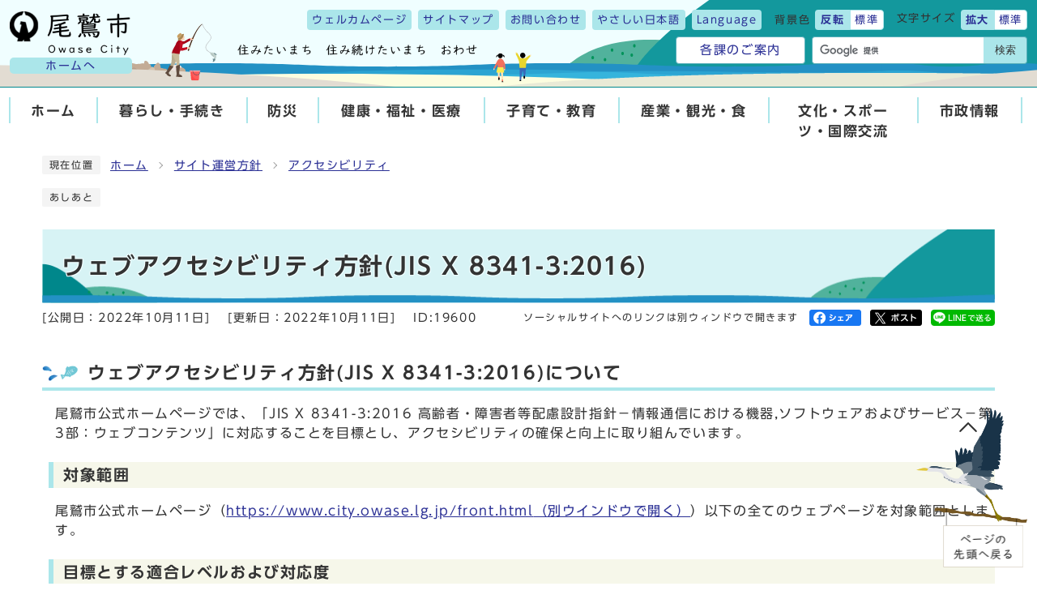

--- FILE ---
content_type: text/html
request_url: https://www.city.owase.lg.jp/0000019600.html
body_size: 6872
content:
<!DOCTYPE html><html lang="ja"><head><meta charset="UTF-8"><meta name="viewport" content="width=device-width, initial-scale=1.0"><meta http-equiv="X-UA-Compatible" content="IE=edge"><meta property="og:title" content="ウェブアクセシビリティ方針(JIS X 8341-3:2016) | 尾鷲市"><meta property="og:type" content="website"><meta property="og:image" content="https://www.city.owase.lg.jp/design_img/og_image.png"><meta property="og:url" content="https://www.city.owase.lg.jp/0000019600.html"><meta property="og:site_name" content="尾鷲市"><meta name="keywords" content="ウェブアクセシビリティ方針,アクセシビリティ" ><title>ウェブアクセシビリティ方針(JIS X 8341-3:2016) | 尾鷲市</title><script src="./js/jquery-3.6.0.min.js"></script>  <link rel="stylesheet" type="text/css" href="./css/style.css?20230718" media="screen,print"><link rel="stylesheet" type="text/css" href="./css/molecule_view.css" media="screen,print"><link id="changecss" rel="stylesheet" type="text/css" href="./css/color01.css" media="screen,print"><link rel="stylesheet" type="text/css" href="./css/print.css?2023" media="print"><link rel="icon" href="./design_img/favicon.ico"><link rel="apple-touch-icon" sizes="180x180" href="css/img/apple-touch-icon.png"><script src="https://tsutaeru.cloud/assets/snippet/js/tsutaeru.js?api_key=3b3cdc02-7d6a-4fbb-a083-048558fb6793"></script><script src="//typesquare.com/3/tsst/script/ja/typesquare.js?605d31d533504ec59b705699ac1e02d5"></script><script type="text/javascript">
  (function(i,s,o,g,r,a,m){i['GoogleAnalyticsObject']=r;i[r]=i[r]||function(){
  (i[r].q=i[r].q||[]).push(arguments)},i[r].l=1*new Date();a=s.createElement(o),
  m=s.getElementsByTagName(o)[0];a.async=1;a.src=g;m.parentNode.insertBefore(a,m)
  })(window,document,'script','//www.google-analytics.com/analytics.js','ga');

  ga('create', 'UA-52496755-1', 'auto');
  ga('send', 'pageview');
</script>
<!-- Google tag (gtag.js) -->
<script async src="https://www.googletagmanager.com/gtag/js?id=G-N21N4CLJS5"></script>
<script>
  window.dataLayer = window.dataLayer || [];
  function gtag(){dataLayer.push(arguments);}
  gtag('js', new Date());

  gtag('config', 'G-N21N4CLJS5');
</script>
</head><body id="body" class="inbody inkiji"><a id="pagetop" class="anchor" tabindex="-1"><img src="./images/clearspacer.gif" alt="ページの先頭です" width="1" height="1"></a><div class="all"><div class="design"><!-- ▼▼▼▼▼ヘッダ▼▼▼▼▼ --><header class="main_header"><p class="skip"><a href="#HONBUN">共通メニューなどをスキップして本文へ</a></p><div class="head"><div class="h_top_wrap"><p class="h1"><a href="https://www.city.owase.lg.jp/"><img src="/design_img/head_id.png" alt="尾鷲市"><span>ホームへ</span></a></p><div class="h_top"><p class="catch"><img src="/css/img/wel_catch.png" alt="住みたいまち住み続けたいまち　おわせ"></p><ul class="h_toplist02"><li><a href="/front.html">ウェルカムページ</a></li><li class="btn01 btn_first"><a href="/sitemap.html">サイトマップ</a></li><li class="btn01 btn_end"><a href="/soshiki_list.html">お問い合わせ</a></li><li><a href="https://tsutaeru.cloud/easy.php?uri=https://www.city.owase.lg.jp/0000019600.html">やさしい日本語</a></li><li><div class="language front_ac_box_sidr"><p class="lang_btn"><a href="javascript:void(0);" xml:lang="en" lang="en"><span>Language</span></a></p><div class="front_sidr_ac_in"><ul class="lang_list"><li><a href="https://translate.google.co.jp/translate?hl=ja&sl=auto&tl=en&u=https://www.city.owase.lg.jp/0000019600.html" lang="en" xml:lang="en">English</a></li><li><a href="https://translate.google.co.jp/translate?hl=ja&sl=auto&tl=ko&u=https://www.city.owase.lg.jp/0000019600.html" lang="ko" xml:lang="ko">한글</a></li><li><a href="https://translate.google.co.jp/translate?hl=ja&sl=auto&tl=zh-CN&u=https://www.city.owase.lg.jp/0000019600.html" lang="zh" xml:lang="zh">中文簡体</a></li><li><a href="https://translate.google.co.jp/translate?hl=ja&sl=auto&tl=zh-TW&u=https://www.city.owase.lg.jp/0000019600.html" lang="zh-tw" xml:lang="zh-tw">中文繁體</a></li><li><a href="https://translate.google.co.jp/translate?hl=ja&sl=auto&tl=pt&u=https://www.city.owase.lg.jp/0000019600.html" lang="pt" xml:lang="pt">Portugues</a></li><li><a href="https://translate.google.co.jp/translate?hl=ja&sl=auto&tl=es&u=https://www.city.owase.lg.jp/0000019600.html" lang="es" xml:lang="es">Espanol</a></li></ul></div></div></li><li><div class="bg_color"><p class="bg_tit">背景色</p><ul class="bg_list"><li><a href="javascript:changeCSS('color02.css');"><strong>反転</strong></a></li><li><a href="javascript:changeCSS('color01.css');">標準</a></li></ul></div></li><li><div class="font_size"><p class="font_tit">文字サイズ</p><ul class="font_list"><li><a href="javascript:textSizeUp();"><strong>拡大</strong></a></li><li><a href="javascript:textSizeReset();">標準</a></li></ul></div></li></ul><div class="head_in"><div class="kakuka"><a href="/soshiki_list.html">各課のご案内</a></div><div class="src_box"><form action="https://www.google.com/cse" id="cse-search-box" name="cse-search-box"><input type="hidden" name="cx" value="002374934154154027625:nozrmvigsjy"><input type="hidden" name="ie" value="UTF-8"><input type="text" name="q" class="q" title="検索キーワード"><button class="input_line" id="search_button" type="submit">検索</button></form><script src="https://www.google.com/cse/brand?form=cse-search-box&amp;lang=ja"></script></div></div><noscript><p class="noscript"><strong>文字サイズ変更機能を利用するにはJavaScript（アクティブスクリプト）を有効にしてください。JavaScript（アクティブスクリプト） を無効のまま文字サイズを変更する場合には、ご利用のブラウザの表示メニュー>から文字サイズを変更してください。</strong></p></noscript></div><p id="menu_button"><span class="menu"><span class="icon_ham"></span><strong class="menu_text">メニュー</strong></span></p></div><div id="sidr" style="display:none;"><div class="sidr_in"><div class="side_sitenavi"><ul class="sidr_navi"><li><a href="https://www.city.owase.lg.jp/"><b>ホーム</b></a></li><li><a href="https://www.city.owase.lg.jp/category/1-0-0-0-0-0-0-0-0-0.html"><b>暮らし・手続き</b></a></li><li><a href="https://www.city.owase.lg.jp/category/2-0-0-0-0-0-0-0-0-0.html"><b>防災</b></a></li><li><a href="https://www.city.owase.lg.jp/category/3-0-0-0-0-0-0-0-0-0.html"><b>健康・福祉・医療</b></a></li><li><a href="https://www.city.owase.lg.jp/category/4-0-0-0-0-0-0-0-0-0.html"><b>子育て・教育</b></a></li><li><a href="https://www.city.owase.lg.jp/category/5-0-0-0-0-0-0-0-0-0.html"><b>産業・観光・食</b></a></li><li><a href="https://www.city.owase.lg.jp/category/6-0-0-0-0-0-0-0-0-0.html"><b>文化・スポーツ・国際交流</b></a></li><li><a href="https://www.city.owase.lg.jp/category/7-0-0-0-0-0-0-0-0-0.html"><b>市政情報</b></a></li></ul><ul class="sidr_navi_sub"><li><a href="/sitemap.html">サイトマップ</a></li><li><a href="/soshiki_list.html">お問い合わせ</a></li></ul></div><div class="side_shien"><ul class="sidr_navi_sub2"><li><a href="/soshiki_list.html">各課のご案内</a></li><li class="tsutaeru01-button-easy"><a href="https://tsutaeru.cloud/easy.php?uri=https://www.city.owase.lg.jp/0000019600.html">やさしい日本語</a></li></ul><ul class="sidr_navi_sub2"><li><div class="ac_box_sidr"><span>Language</span><p class="ac_display"><a href="javascript:void(0);">表示</a></p><div class="sidr_ac_in"><ul class="sidr_navi02"><li><a href="https://translate.google.co.jp/translate?hl=ja&sl=auto&tl=en&u=https://www.city.owase.lg.jp/0000019600.html" lang="en" xml:lang="en">English</a></li><li><a href="https://translate.google.co.jp/translate?hl=ja&sl=auto&tl=ko&u=https://www.city.owase.lg.jp/0000019600.html" lang="ko" xml:lang="ko">한글</a></li><li><a href="https://translate.google.co.jp/translate?hl=ja&sl=auto&tl=zh-CN&u=https://www.city.owase.lg.jp/0000019600.html" lang="zh" xml:lang="zh">中文簡体</a></li><li><a href="https://translate.google.co.jp/translate?hl=ja&sl=auto&tl=zh-TW&u=https://www.city.owase.lg.jp/0000019600.html" lang="zh-tw" xml:lang="zh-tw">中文繁體</a></li><li><a href="https://translate.google.co.jp/translate?hl=ja&sl=auto&tl=pt&u=https://www.city.owase.lg.jp/0000019600.html" lang="pt" xml:lang="pt">Portugues</a></li><li><a href="https://translate.google.co.jp/translate?hl=ja&sl=auto&tl=es&u=https://www.city.owase.lg.jp/0000019600.html" lang="es" xml:lang="es">Espanol</a></li></ul></div></div></li></ul></div><div class="src_box"><form action="https://www.google.com/cse" id="cse-search-box-sp" name="cse-search-box-sp"><input type="hidden" name="cx" value="002374934154154027625:nozrmvigsjy"><input type="hidden" name="ie" value="UTF-8"><input type="text" name="q" class="q" title="検索キーワード"><button class="input_line" id="search_button_sp" name="search_button" type="submit">検索</button></form><script src="https://www.google.com/cse/brand?form=cse-search-box-sp&amp;lang=ja"></script></div><p class="d-close"><span>閉じる</span></p></div></div></div><!-- ▼▼グローバルメニュー▼▼ --><nav class="g_navi"><ul class="g_navi_in"><li><b><a href="https://www.city.owase.lg.jp/">ホーム</a></b></li><li><b><a href="https://www.city.owase.lg.jp/category/1-0-0-0-0-0-0-0-0-0.html">暮らし・手続き</a></b><div class="g_navi_in_sub" style="opacity: 0;"><div><ul><li><a href="/category/1-1-0-0-0-0-0-0-0-0.html">戸籍・住民票・各種証明</a></li><li><a href="https://www.city.owase.lg.jp/owase_kurashi/">移住</a></li><li><a href="/category/1-3-0-0-0-0-0-0-0-0.html">交通安全・防犯</a></li><li><a href="/category/1-4-0-0-0-0-0-0-0-0.html">市民相談・人権・男女共同参画</a></li><li><a href="/category/1-5-0-0-0-0-0-0-0-0.html">税金</a></li><li><a href="/category/1-23-0-0-0-0-0-0-0-0.html">尾鷲市への寄附</a></li><li><a href="https://www.city.owase.lg.jp/category/7-3-10-2-0-0-0-0-0-0.html">ふれあいバス</a></li><li><a href="/category/1-9-0-0-0-0-0-0-0-0.html">保険・年金</a></li><li><a href="/category/1-10-0-0-0-0-0-0-0-0.html">医療</a></li><li><a href="/category/1-11-0-0-0-0-0-0-0-0.html">ごみ</a></li><li><a href="/category/1-12-0-0-0-0-0-0-0-0.html">水道</a></li><li><a href="/category/1-19-0-0-0-0-0-0-0-0.html">し尿処理・浄化槽</a></li><li><a href="/category/1-13-0-0-0-0-0-0-0-0.html">環境・衛生・エネルギー</a></li><li><a href="/category/1-20-0-0-0-0-0-0-0-0.html">ペット・動物</a></li><li><a href="/category/1-14-0-0-0-0-0-0-0-0.html">斎場・墓地</a></li><li><a href="/category/1-15-0-0-0-0-0-0-0-0.html">住まい</a></li><li><a href="/category/1-16-0-0-0-0-0-0-0-0.html">道路・河川</a></li><li><a href="/category/1-17-0-0-0-0-0-0-0-0.html">公園</a></li><li><a href="/category/1-22-0-0-0-0-0-0-0-0.html">オンライン申請</a></li></ul></div></div></li><li><b><a href="https://www.city.owase.lg.jp/category/2-0-0-0-0-0-0-0-0-0.html">防災</a></b><div class="g_navi_in_sub" style="opacity: 0;"><div><ul><li><a href="/category/2-5-0-0-0-0-0-0-0-0.html">防災基礎知識と備え</a></li><li><a href="/category/2-8-0-0-0-0-0-0-0-0.html">防災に関するお知らせ</a></li><li><a href="/category/2-6-0-0-0-0-0-0-0-0.html">防災の取り組み</a></li><li><a href="/category/2-2-0-0-0-0-0-0-0-0.html">各種お知らせ</a></li><li><a href="/category/2-3-0-0-0-0-0-0-0-0.html">防災情報</a></li><li><a href="/category/2-1-0-0-0-0-0-0-0-0.html">緊急情報リンク集</a></li><li><a href="/category/2-7-0-0-0-0-0-0-0-0.html">申請・相談・支援</a></li><li><a href="/category/2-4-0-0-0-0-0-0-0-0.html">関係機関</a></li></ul></div></div></li><li><b><a href="https://www.city.owase.lg.jp/category/3-0-0-0-0-0-0-0-0-0.html">健康・福祉・医療</a></b><div class="g_navi_in_sub" style="opacity: 0;"><div><ul><li><a href="/category/3-1-0-0-0-0-0-0-0-0.html">健康</a></li><li><a href="/category/3-2-0-0-0-0-0-0-0-0.html">介護・福祉・障がい</a></li><li><a href="https://www.city.owase.lg.jp/category/1-9-0-0-0-0-0-0-0-0.html">保険・年金</a></li><li><a href="/category/3-4-0-0-0-0-0-0-0-0.html">福祉医療費助成</a></li></ul></div></div></li><li><b><a href="https://www.city.owase.lg.jp/category/4-0-0-0-0-0-0-0-0-0.html">子育て・教育</a></b><div class="g_navi_in_sub" style="opacity: 0;"><div><ul><li><a href="/category/4-1-0-0-0-0-0-0-0-0.html">子育て・教育に関するお知らせ</a></li><li><a href="https://www.city.owase.lg.jp/owasewanpaku/index.html">尾鷲わんぱく子育てガイド</a></li></ul></div></div></li><li><b><a href="https://www.city.owase.lg.jp/category/5-0-0-0-0-0-0-0-0-0.html">産業・観光・食</a></b><div class="g_navi_in_sub" style="opacity: 0;"><div><ul><li><a href="/category/5-1-0-0-0-0-0-0-0-0.html">農林水産業</a></li><li><a href="/category/5-2-0-0-0-0-0-0-0-0.html">海洋深層水</a></li><li><a href="/category/5-3-0-0-0-0-0-0-0-0.html">商工業企業立地</a></li><li><a href="/category/5-4-0-0-0-0-0-0-0-0.html">雇用・就業支援</a></li><li><a href="https://www.city.owase.lg.jp/0000022419.html">地元の企業を紹介します！</a></li><li><a href="https://www.city.owase.lg.jp/owatabi/">観光</a></li></ul></div></div></li><li><b><a href="https://www.city.owase.lg.jp/category/6-0-0-0-0-0-0-0-0-0.html">文化・スポーツ・国際交流</a></b><div class="g_navi_in_sub" style="opacity: 0;"><div><ul><li><a href="/category/6-1-0-0-0-0-0-0-0-0.html">社会教育・文化</a></li><li><a href="/category/6-2-0-0-0-0-0-0-0-0.html">公民館・コミュニティー活動</a></li><li><a href="/category/6-3-0-0-0-0-0-0-0-0.html">郷土室</a></li><li><a href="/category/6-4-0-0-0-0-0-0-0-0.html">図書館</a></li><li><a href="/category/6-5-0-0-0-0-0-0-0-0.html">天文科学館</a></li><li><a href="/category/6-6-0-0-0-0-0-0-0-0.html">スポーツ・体育館活動</a></li><li><a href="/category/6-7-0-0-0-0-0-0-0-0.html">少年センター</a></li><li><a href="/category/6-8-0-0-0-0-0-0-0-0.html">国際交流・多文化共生</a></li></ul></div></div></li><li><b><a href="https://www.city.owase.lg.jp/category/7-0-0-0-0-0-0-0-0-0.html">市政情報</a></b><div class="g_navi_in_sub" style="opacity: 0;"><div><ul><li><a href="/category/7-1-0-0-0-0-0-0-0-0.html">市長の部屋</a></li><li><a href="/category/7-2-0-0-0-0-0-0-0-0.html">尾鷲市の紹介</a></li><li><a href="/category/7-3-0-0-0-0-0-0-0-0.html">政策・施策</a></li><li><a href="/category/7-4-0-0-0-0-0-0-0-0.html">市の組織</a></li><li><a href="/category/7-5-0-0-0-0-0-0-0-0.html">職員人事・採用</a></li><li><a href="/category/7-6-0-0-0-0-0-0-0-0.html">計画</a></li><li><a href="/category/7-7-0-0-0-0-0-0-0-0.html">予算・決算</a></li><li><a href="/category/7-8-0-0-0-0-0-0-0-0.html">条例・規則等</a></li><li><a href="/category/7-9-0-0-0-0-0-0-0-0.html">監査</a></li><li><a href="/category/7-10-0-0-0-0-0-0-0-0.html">議会</a></li><li><a href="/category/7-11-0-0-0-0-0-0-0-0.html">選挙</a></li><li><a href="/category/7-12-0-0-0-0-0-0-0-0.html">広報・広聴</a></li><li><a href="/category/7-13-0-0-0-0-0-0-0-0.html">情報公開・個人情報保護</a></li><li><a href="/category/7-14-0-0-0-0-0-0-0-0.html">統計</a></li><li><a href="/category/7-16-0-0-0-0-0-0-0-0.html">ゼロカーボンシティ</a></li><li><a href="/category/7-20-0-0-0-0-0-0-0-0.html">関係人口・地域おこし協力隊</a></li><li><a href="/category/7-27-0-0-0-0-0-0-0-0.html">各種支援制度・助成制度</a></li><li><a href="/category/7-23-0-0-0-0-0-0-0-0.html">意見募集</a></li><li><a href="/category/7-25-0-0-0-0-0-0-0-0.html">事業者の皆さんへ</a></li><li><a href="/category/7-26-0-0-0-0-0-0-0-0.html">お知らせ</a></li><li><a href="/category/7-28-0-0-0-0-0-0-0-0.html">オープンデータ</a></li></ul></div></div></li></ul></nav><!-- ▲▲グローバルメニュー▲▲ --></header><img id="HONBUN" class="anchor" tabindex="-1" src="/images/clearspacer.gif" alt="メニューの終端です。" width="1" height="1"><img src="/module/access_log.cgi?html=0000019600" style="display:none" alt=""><!-- ▲▲▲▲▲ヘッダ▲▲▲▲▲ --><img src="/module/get_trend.cgi?19600" alt="" width="1" height="1" style="display:none"><!-- ▼▼▼▼▼メイン▼▼▼▼▼ --><div class="pankuzu"><div class="pankuzu_lower"><p class="pankuzu_tit">現在位置</p><ul>        <li><a href="https://www.city.owase.lg.jp/">ホーム</a></li><li><a href="https://www.city.owase.lg.jp/category/9-0-0-0-0-0-0-0-0-0.html"  >サイト運営方針</a></li><li><a href="https://www.city.owase.lg.jp/category/9-1-0-0-0-0-0-0-0-0.html"  >アクセシビリティ</a></li></ul></div></div><div class="footstep"><div class="footstep_lower"><p class="footstep_tit">あしあと</p><ul id="pankuzu2"></ul></div></div><div id="main_outline"><div class="main_naka_h1"><h1 >ウェブアクセシビリティ方針(JIS X 8341-3:2016)</h1></div><div class="main_naka"><div class="syosai"><ul class="syosai_hiduke"><li>[公開日：<time itemprop="datePublished" datetime="2022-10-11">2022年10月11日</time>]</li><li>[更新日：<time itemprop="dateModified" datetime="2022-10-11">2022年10月11日</time>]</li><li class="syosai_id">ID:19600</li></ul><div class="sns_box"><p class="sns_btn"><span class="small">ソーシャルサイトへのリンクは別ウィンドウで開きます</span></p><ul><li id="snsfb" class="sns_btn"></li><li id="snstw" class="sns_btn"></li><li id="snsln" class="sns_btn"></li></ul></div></div></div>
<div class="waku"><div class="waku_top">            <div id="mol_contents" class="mol_contents">
<a id="index-1-1" class="anchor" tabindex="-1"><img src="images/clearspacer.gif" alt="" width="1" height="1" ></a><h2 class="block_index_1">ウェブアクセシビリティ方針(JIS X 8341-3:2016)について</h2>
<div class="mol_textblock mol_textblock_alignleft block_index_2"><p>尾鷲市公式ホームページでは、「JIS X 8341-3:2016 高齢者・障害者等配慮設計指針－情報通信における機器,ソフトウェアおよびサービス－第3部：ウェブコンテンツ」に対応することを目標とし、アクセシビリティの確保と向上に取り組んでいます。</p></div>
<a id="index-2-3" class="anchor" tabindex="-1"><img src="images/clearspacer.gif" alt="" width="1" height="1" ></a><h3 class="block_index_3">対象範囲</h3>
<div class="mol_textblock mol_textblock_alignleft block_index_4"><p>尾鷲市公式ホームページ（<a href="./front.html" target="_blank">https://www.city.owase.lg.jp/front.html<span class="newwindow">（別ウインドウで開く）</span></a>）以下の全てのウェブページを対象範囲とします。</p></div>
<a id="index-2-5" class="anchor" tabindex="-1"><img src="images/clearspacer.gif" alt="" width="1" height="1" ></a><h3 class="block_index_5">目標とする適合レベルおよび対応度</h3>
<div class="mol_textblock mol_textblock_alignleft block_index_6"><p>JIS X 8341-3:2016の適合レベルAA（ダブルエー）に準拠</p><p>尾鷲市のウェブアクセシビリティ方針における「準拠」という表記は、情報通信アクセス協議会ウェブアクセシビリティ基盤委員会「<a href="https://waic.jp/docs/jis2016/compliance-guidelines/202104/" target="_blank">ウェブコンテンツのJIS X 8341-3:2016 対応度表記ガイドライン – 2016年3月版<span class="newwindow">（別ウインドウで開く）</span></a>」で定められた表記によります。<br ></p></div>
</div></div></div><div class="design"><div class="main_naka"><!-- ▼▼▼▼▼アンケート領域▼▼▼▼▼ --><div class="kiji_aside syosai_qa"><aside class="syosai_qa2"><form class="form" name="mdb" action="/evaluation/evaluation.cgi" method="post"><h2>ご意見をお聞かせください</h2><div class="kiji_aside_lower"><div><ul><li><fieldset><legend>このページは役に立ちましたか？</legend><p><span><input type="radio" name="ans1" id="ans12" value="2" /><label for="ans12">役に立った</label><input type="hidden" name="ans1_2_text" value="役に立った" /></span>
<span><input type="radio" name="ans1" id="ans11" value="1" /><label for="ans11">まあまあ役に立った</label><input type="hidden" name="ans1_1_text" value="まあまあ役に立った" /></span>
<span><input type="radio" name="ans1" id="ans10" value="0" checked="checked" /><label for="ans10">どちらともいえない</label><input type="hidden" name="ans1_0_text" value="どちらともいえない" /></span>
<span><input type="radio" name="ans1" id="ans1-1" value="-1" /><label for="ans1-1">あまり役に立たなかった</label><input type="hidden" name="ans1_-1_text" value="あまり役に立たなかった" /></span>
<span><input type="radio" name="ans1" id="ans1-2" value="-2" /><label for="ans1-2">役に立たなかった</label><input type="hidden" name="ans1_-2_text" value="役に立たなかった" /></span>
</p></fieldset></li><li><fieldset><legend>このページは見つけやすかったですか？</legend><p><span><input type="radio" name="ans2" id="ans22" value="2" /><label for="ans22">見つけやすかった</label><input type="hidden" name="ans2_2_text" value="見つけやすかった" /></span>
<span><input type="radio" name="ans2" id="ans21" value="1" /><label for="ans21">まあまあ見つけやすかった</label><input type="hidden" name="ans2_1_text" value="まあまあ見つけやすかった" /></span>
<span><input type="radio" name="ans2" id="ans20" value="0" checked="checked" /><label for="ans20">どちらともいえない</label><input type="hidden" name="ans2_0_text" value="どちらともいえない" /></span>
<span><input type="radio" name="ans2" id="ans2-1" value="-1" /><label for="ans2-1">やや見つけにくかった </label><input type="hidden" name="ans2_-1_text" value="やや見つけにくかった " /></span>
<span><input type="radio" name="ans2" id="ans2-2" value="-2" /><label for="ans2-2">見つけにくかった</label><input type="hidden" name="ans2_-2_text" value="見つけにくかった" /></span>
</p></fieldset></li></ul></div><p><label for="opinion">このページに関してのご意見がありましたらご記入ください。</label></p><p>（注意）お答えが必要なお問い合わせは、直接担当部署へお願いします（こちらではお受けできません）。</p><textarea name="ans3" id="opinion" rows="3" cols="100"></textarea><div class="qa_button"><input type="hidden" name="mode" value="check"><input type="hidden" name="con" value="19600"><button type="submit">確認</button></div></div></form></aside></div><!-- ▲▲▲▲▲アンケート領域▲▲▲▲▲ --><aside class="kiji_aside kakuka"><h2>市長部局政策調整課秘書広報係</h2><div class="kiji_aside_lower"><ul><li><a href="https://www.city.owase.lg.jp/soshiki/1-2-2-0-0_1.html">市長のページ</a></li><li><a href="https://www.city.owase.lg.jp/soshiki/1-2-2-0-0_20.html">市勢要覧</a></li><li><a href="https://www.city.owase.lg.jp/soshiki/1-2-2-0-0_30.html">広報おわせ</a></li><li><a href="https://www.city.owase.lg.jp/soshiki/1-2-2-0-0_5.html">有料広告掲載</a></li><li><a href="https://www.city.owase.lg.jp/soshiki/1-2-2-0-0_40.html">市政へのご意見</a></li><li><a href="https://www.city.owase.lg.jp/soshiki/1-2-2-0-0_2.html">手続き様式</a></li><li><a href="https://www.city.owase.lg.jp/soshiki/1-2-2-0-0_3.html">尾鷲人</a></li><li><a href="https://www.city.owase.lg.jp/soshiki/1-2-2-0-0_15.html">尾鷲市の紹介</a></li><li><a href="https://www.city.owase.lg.jp/soshiki/1-2-2-0-0_35.html">広聴</a></li><li><a href="https://www.city.owase.lg.jp/soshiki/1-2-2-0-0_45.html">サイト運営方針</a></li><li><a href="https://www.city.owase.lg.jp/soshiki/1-2-2-0-0_48.html">リンク集</a></li><li><a href="https://www.city.owase.lg.jp/soshiki/1-2-2-0-0_60.html">統計</a></li><li><a href="https://www.city.owase.lg.jp/soshiki/1-2-2-0-0_999.html">お知らせ・報道資料</a></li><li><a href="https://www.city.owase.lg.jp/soshiki/1-2-2-0-0_888.html">パブリックコメント</a></li></ul></div></aside><section class="kiji_aside syosai_sonota"><h2>お問い合わせ</h2>    <div class="kiji_aside_lower"><p>尾鷲市役所市長部局政策調整課秘書広報係</p><p>電話: <a href="tel:0597-23-8132" tabindex="-1">0597-23-8132</a>&nbsp;ファックス: 0597-22-2111</p><p class="for_txt">電話番号のかけ間違いにご注意ください！</p><p><a href="https://www.city.owase.lg.jp/mailform/inquiry.cgi?so=f2761f4653b48dc0e8bc8bf4e36b3577744cce0c&amp;ref=https%3A%2F%2Fwww.city.owase.lg.jp%2F0000019600.html">お問い合わせフォーム</a></p>    </div></section><hr></div> </div> </div> <!-- ▲▲▲▲▲メイン▲▲▲▲▲ --><!-- ▼▼▼▼▼フッタ▼▼▼▼▼ --><footer class="main_footer"><div class="foot_modori"><p class="modoriin"><a href="#pagetop"><img src="/css/img/pagetop.png" alt="ページの先頭へ戻る"></a></p></div><div class="foot_wrap"><div class="foot"><div class="foot_id"><div class="logo"><img src="/css/img/foot_logo.png" alt="尾鷲市"></div><p class="address"><span class="small">尾鷲市役所</span><br><span class="small">〒519-3696&nbsp;三重県尾鷲市中央町10番43号&nbsp;</span></p></div><div class="foot_list"><ul class="foot_link"><li><a href="https://www.city.owase.lg.jp/soshiki_list.html">お問い合わせ</a></li><li><a href="https://www.city.owase.lg.jp/0000000575.html">交通アクセス</a></li></ul><ul class="foot_menu">
<li><a href="/owatabi/">観光</a></li>
<li><a href="/owasewanpaku/">子育て</a></li>
<li><a href="/owase_kurashi/">移住定住</a></li>
</ul>       </div></div><div class="foot_copy"><p class="foot_copyin" lang="en" xml:lang="en">Copyright (C) Owase All Rights Reserved.</p></div></div></footer><!-- ▲▲▲▲▲フッタ▲▲▲▲▲ -->
</div></div><script src="./js/jquery.sidr.js"></script><script src="./js/toolbox.js"></script><script src="./js/common.js?20221111"></script><script src="./js/color.js"></script><script src="./css/img/twitter.js?2024"></script><script src="./css/img/facebook.js?2022"></script><script src="./css/img/line.js?2022"></script><script type="text/javascript" src="/_Incapsula_Resource?SWJIYLWA=719d34d31c8e3a6e6fffd425f7e032f3&ns=1&cb=688270663" async></script></body></html>


--- FILE ---
content_type: text/css
request_url: https://www.city.owase.lg.jp/css/style.css?20230718
body_size: 22359
content:
@charset "UTF-8";
/******************** CSS RESET ********************/
*, *::before, *::after {
	box-sizing: border-box;
}
html, body, div, span, applet, object, iframe, h1, h2, h3, h4, h5, h6, p, blockquote, pre, a, abbr, acronym, address, big, cite, code, del, dfn, em, img, ins, kbd, q, s, samp, small, strike, strong, sub, sup, tt, var, b, u, i, center, dl, dt, dd, ol, ul, li, fieldset, form, label, legend, table, caption, tbody, tfoot, thead, tr, th, td, article, aside, canvas, details, embed, figure, figcaption, footer, header, hgroup, menu, nav, output, ruby, section, summary, time, mark, audio, video {
	margin: 0;
	padding: 0;
	border: 0;
	font-size: 100%;
	vertical-align: baseline;
	background: transparent;
}
article, aside, details, figcaption, figure, footer, header, hgroup, menu, nav, section {
	display: block;
}
body {
	line-height: 1;
}
ol, ul {
	list-style: none;
}
img {
	max-width: 100%;
	vertical-align: bottom;
}
hr {
	display: block;
	height: 1px;
	border: 0;
	border-top: 1px solid #ccc;
	margin: 1em 0;
	padding: 0;
}
blockquote, q {
	quotes: none;
}
blockquote:before, blockquote:after, q:before, q:after {
	content: '';
	content: none;
}
table {
	border-collapse: collapse;
	border-spacing: 0;
}
address {
	font-style: normal;
}
input:not([type="radio"]):not([type="checkbox"]), button, textarea {
	padding: 0;
	margin: 0;
	background: none;
	border: none;
	border-radius: 0;
	-webkit-appearance: none;
}
input[type="radio"]{
	margin-top: 0;
	padding-top: 0;
}
input,
label{
	vertical-align: middle;
}
legend{
	width: 100%;
}
/******************** 共通設定 ********************/
html{
	scroll-padding-top: 97px;
	overflow: auto;
}
body {
	font-family: "UD新ゴ R","UD Shin Go Regular",arial, "ヒラギノ角ゴ Pro W3", "Hiragino Kaku Gothic Pro", "Meiryo UI", "メイリオ", Meiryo, "ＭＳ Ｐゴシック", "MS PGothic", sans-serif;
	line-height: 1.5;
	letter-spacing: 0.1em;
	color: #333;
	font-size: 100%;
	-webkit-text-size-adjust: 100%;
	-webkit-overflow-scrolling: touch;
}
	@media (min-width: 769px) {
		body{
			position: static !important;
			width: 100% !important;
		}
	}
@media (max-width: 768px){
	html{
		scroll-padding-top: 0;
	}
}
/**** テキスト ****/
p, li {
	margin-top: 12px;
}
.small {
	font-size: 85%;
}
strong{
	color: #B50000;
}
/**** リンク ****/
a:link {
	text-decoration: underline;
	color: #2b3095;
}
a:visited {
	text-decoration: underline;
	color: #791e78;
}
a:hover {
	text-decoration: none;
	color: #860000;
}
a:hover strong{
	color: #860000;
}
a:active {
	text-decoration: none;
	color: #860000;
}
.link_white:link {
	text-decoration: underline;
	color: #fff;
}
.link_white:visited {
	text-decoration: underline;
	color: #eee;
}
.link_white:hover {
	text-decoration: underline;
	color: #ffff00;
}
.link_white:active {
	text-decoration: underline;
	color: #ffff00;
}
a:link > strong{
	color: #2b3095;
}
a:visited > strong {
	text-decoration: underline;
	color: #791e78;
}
a:hover > strong {
	text-decoration: none;
	color: #9f0000;
}
a:active > strong {
	text-decoration: none;
	color: #9f0000;
}

/**** 別ウィンドウで開く ****/
.window {
	display: inline-block;
	font-size: 62.5%;
	font-weight: normal;
	background: #ddf7f9;
	color: #333;
	border-radius: 4px;
	padding: 1px 4px;
	margin: 0 4px;
	border: 1px solid #abe6ea;
	vertical-align: text-bottom;
	word-wrap: break-word;
}
h2 .window{
	font-size: 56.25%;
}
.main_naka h2 .window{
	font-size: 49%;
}
/**** 本文へ_スキップ用リンク ****/
.skip {
	position: relative;
	text-align: center;
	width: 100%;
	margin: 0;
}
.skip a {
	background-color: #fff;
	width: 1px;
	font-size: 0.1%;
	line-height: 0.1;
	position: absolute;
	top: auto;
	left: -3000px;
	z-index: 9999;
	padding: 4px 0;
}
.skip a:active, .skip a:focus {
	display: block;
	width: 100%;
	margin: 0 auto;
	font-size: 100%;
	left: 0;
	right: 0;
	top: 0;
	line-height: 1.5;
}

/**** フォーム ****/
#body input, header button, #main_outline button, footer button, #body textarea {
	background: #fff;
	border: 1px solid #999;
	font-size: 85%;
}
/* text,textarea */
#body input[type="text"], #body input[type="file"], #body textarea ,#body input[type="password"] {
	font-family: "UD新ゴ R","UD Shin Go Regular",arial, "ヒラギノ角ゴ Pro W3", "Hiragino Kaku Gothic Pro", "Meiryo UI", "メイリオ", Meiryo, "ＭＳ Ｐゴシック", "MS PGothic", sans-serif;
	background: #fff;
	border: 1px solid #999;
	padding: 8px 6px;
}
/* select */
#body select[size], #body select[multiple], #body select[size][multiple] {
	padding: 6px;
}
/* submit,reset,button */
#body input[type="submit"], #body input[type="reset"],header button[type="button"],#main_outline button[type="button"],footer button[type="button"], header button, #main_outline button, footer button, #body #shelter_search, #body #reset, #body .print input[type="button"]{
	background: #0f8487;
	border: none;
	cursor: pointer;
	color: #fff;
	display: inline-block;
	text-align: center;
	padding: 6px 16px;
	border-radius: 4px;
}
#body input[type="submit"]:hover, #body input[type="reset"]:hover,header button[type="button"]:hover,#main_outline button[type="button"]:hover,footer button[type="button"]:hover, header button:hover, #main_outline button:hover, footer button:hover {
	background: #0D686A;
}
/**** 見出し等のフォント ****/
h1,h2,h3,h4,h5,h6,strong,th,em,b{
	font-family: "UD新ゴ DB","UD Shin Go DemiBold";
}
/**** その他 ****/
.anchor, .notit {
	display: block;
	height: 1px;
	margin-top: -1px;
}
.date {
	color: #555;
	display: inline-block;
	margin-left: 12px;
}
.noscript {
	font-size: 85%;
	color: #B50000;
}
.none {
	display: none;
}
/******************** レイアウトCSS ********************/

/********************************************
2カラムの場合ここにliguid.cssをの中身をコピーして、
liguid.cssは削除する
********************************************/

.design{
	clear: both;
}

/********************** ヘッダー **********************/
.main_header {
	background: #fff;
	width: 100%;
}
.head{
	background: #F0FEFF url(img/head_bg.png) repeat-x bottom;
	background-position-x: calc(50% - 26px);
	border-bottom: 1px solid #02898E;
	min-height: 108px;
}
	@media only screen and (max-width: 768px) {
		.main_header{
			margin-bottom: -4px;
		}
		.head{
			background-position-x: calc(50% + 189px);
		}
	}
	@media only screen and (max-width: 480px) {
		.head{
			background-position-x: -116px;
			background-size: 200%;
		}
	}
/**** ヘッダー上段リンク ****/
.h_top_wrap {
	max-width: 1280px;
	width: 100%;
	margin: 0 auto;
	padding: 10px 12px 0px;
	display: flex;
	justify-content: space-between;
	position: relative;
}
.h_top{
	margin-left: 280px;
	position: relative;
	width: 100%;
}
.h_top .h_toplist02 {
	display: flex;
		align-items: center;
		justify-content: flex-end;
	margin: 0 0 0 auto;
	flex-wrap: wrap;
}
.h_top .h_toplist02 > li {
	margin: 2px 0 0 8px;
	font-size: 80%;
}
.h_top .h_toplist02 > li a {
	display: block;
	border-radius: 4px;
	background: #ABE6EA;
	text-decoration: none;
	padding: 3px 6px;
}
	@media only screen and (max-width: 768px){
		.h_top_wrap{
			padding: 10px 92px 38px;
			justify-content: center;
			min-height: 130px;
		}
		.h_top{
			margin: 90px 0 0;
		}
		.h_top .h_toplist02{
			display: none;
		}
	}

/* 色の反転 */
.bg_color{
	display: flex;
	align-items: center;
	margin-left:8px;
}
.bg_tit{
	padding: 0;
	margin: 0 6px 0 0;
}
.bg_list{
	display: flex;
	align-items: center;
}
.bg_list li{
	padding: 0;
	margin: 0;
}
.h_top .h_toplist02 .bg_list li a{
	display: block;
	border-radius: 4px 0 0 4px;
	background: #ABE6EA;
	text-decoration: none;
	padding: 3px 7px;
}
.h_top .h_toplist02 .bg_list li:last-child a{
	background: #fff;
	border-radius: 0 4px 4px 0;
	border: 1px solid #ABE6EA;
	padding: 2px 5px;
}
.bg_list li:last-child a > strong {
	color: #fff;
}

/* フォントサイズ */
.font_size, .font_tit, .font, .font_list, .font_list li {
	float: left;
}
.font_size {
	margin-left: 8px;
}
.font_tit {
	margin: 1px 6px 0 0;
}
.font_list li {
	margin: 0;
}
.h_top .h_toplist02 .font_list li a{
	display: block;
	border-radius: 4px 0 0 4px;
	background: #ABE6EA;
	text-decoration: none;
	padding: 3px 6px;
}
.h_top .h_toplist02 .font_list li:last-child a{
	background: #fff;
	border-radius: 0 4px 4px 0;
	border: 1px solid #ABE6EA;
	padding: 2px 5px;
}

/**** ヘッダーメイン ****/
.head_in {
	width: 100%;
	display: flex;
	padding: 4px 0 8px 300px;
	justify-content: flex-end;
	flex-wrap: wrap;
}
.h1 {
	min-width: 151px;
	position: absolute;
	margin: 4px 100px 0 0;
	max-width: 151px;
}
.h1 img{
	position: relative;
	z-index: 1001;
}
.h1 a{
	text-decoration: none;
}
.h1 span{
	font-size: 85%;
	display: block;
	text-align: center;
	background: #abe6ea;
	border-radius: 5px;
	margin-top: 3px;
}
.h_top_wrap .catch{
	width: 298px;
	height: 15px;
	margin: 0;
	line-height: 0;
	position: absolute;
	left: 0;
	bottom: calc(50% - 20px);
	z-index: 0;
}
.head_in .kakuka{
	margin: 4px 0 0 0;
}
.head_in .kakuka a{
	background: #fff;
	border: 1px solid #58AFBA;
	border-radius: 4px;
	padding: 3px 6px;
	text-decoration: none;
	min-height: 34px;
	display: flex;
	min-width: 160px;
	justify-content: center;
	font-size: 95%;
	align-items: center;
}
.head_in .kakuka a:hover{
	background: #eceaea;
}
	@media only screen and (max-width: 768px) {
		.head_in{
			display: none;
		}
		.h1 {
			margin: 16px 0 0;
			max-width: 130px;
			min-width: 130px;
		}
		.h_top_wrap .catch{
			left: calc(50% - 149px);
			bottom: 0;
		}
	}

/* 言語選択 */
.language{
	position: relative;
}
.lang_btn{
	margin: 0;
}
.lang_btn a:hover{
	background: #efefef;
	transition: all 0.2s;
}
.lang_list{
	background: rgba(255,255,255);
	border: 1px solid #58AFBA;
	border-top: 0;
	border-bottom: 0;
	position: absolute;
	top: 100%;
	left: 0;
	width: 100%;
	z-index: 1000;
	display: none;
	border-radius: 0 0 4px 4px;
}
.addactive .lang_list{
	display: block;
}
.lang_list li{
	border-bottom: 1px solid #58AFBA;
	padding: 0;
	margin: 0;
}
.h_top .h_toplist02 .lang_list li a{
	display: inline-block;
	padding: 2px;
	text-align: center;
	width: 100%;
	border: none;
	background: #fff;
}
.lang_list li:last-child{
	border-radius: 0 0 4px 4px;
}

/* 検索ボックス */
.head_in .src_box {
	max-width: 266px;
	margin: 4px 0 0 8px;
	width: 100%;
	position: relative;
	z-index: 1;
}
.src_box .q {
	float: left;
	width: calc(100% - 54px) !important;
	margin: 0;
	height: 34px !important;
	padding: 0 6px!important;
	border: 1px solid #58AFBA!important;
	border-right: none !important;
	border-radius: 4px 0 0 4px !important;
}
.head_in .src_box #search_button,
.src_box #search_button_sp{
	width: 54px;
	min-height: 34px;
	margin: 0;
	padding: 0;
	background: #ABE6EA;
	font-size: 80%;
	cursor: pointer;
	border: 1px solid #58AFBA;
	border-left: none;
	white-space: normal;
	border-radius: 0 4px 4px 0;
	color: #333;
}
.head_in .src_box #search_button:hover,
.src_box #search_button_sp:hover{
	background: #cefcff;
}
	@media only screen and (max-width: 768px) {
		.h_main .src_box{
			display: none;
		}
		.src_box .q{
			width: calc(100% - 54px) !important;
		}
		.src_box #search_button_sp{
			width: 54px;
		}
	}
/**** グローバルナビ ****/
.g_navi {
	letter-spacing: 0.1em;
	position: relative;
	z-index: 101;
}
.g_navi_in {
	max-width: 1280px;
	width: 100%;
	margin: 0 auto;
	padding: 0 12px;
	position: relative;
	display: flex;
}
.g_navi_in > li{
	padding: 0 5px;
	width: 100%;
}
.g_navi_in > li:nth-of-type(1){
	max-width: 108px;
}
.g_navi_in > li:nth-of-type(2){
	max-width: 184.6px;
}
.g_navi_in > li:nth-of-type(3){
	max-width: 88.6px;
}
.g_navi_in > li:nth-of-type(4){
	max-width: 204.4px;
}
.g_navi_in > li:nth-of-type(5){
	max-width: 166.4px;
}
.g_navi_in > li:nth-of-type(6){
	max-width: 184.6px;
}
.g_navi_in > li:nth-of-type(7){
	max-width: 184.6px;
}
.g_navi_in > li:nth-of-type(8){
	max-width: 127.4px;
}
.g_navi_in > li b{
	width: 100%;
	position: relative;
}
.g_navi_in > li a {
	display: block;
	position: relative;
	z-index: 2;
	text-align: center;
	text-decoration: none;
	line-height: 1.5;
	font-size: 105%;
	padding: 4px 20px 2px;
	width: 100%;
	transition: all 0.3s;
	color: #333;
}
.g_navi_in > li a:hover , .g_navi_in > li.active a {
	background-color: #ABE6EA;
}
.g_navi_in > li a::before {
	content: "";
	position: absolute;
	right: -6px;
	display: block;
	height: 32px;
	width: 2px;
	background: #ABE6EA;
	top: 0;
}
.g_navi_in > li:nth-of-type(1) a::after {
	content: "";
	position: absolute;
	left: -6px;
	display: block;
	height: 32px;
	width: 2px;
	background: #ABE6EA;
	top: 0;
}
.g_navi_in_sub{
	opacity: 0;
	display: none;
}
.g_navi_in li.addactive .g_navi_in_sub{
	display: block;
	width: 100%;
	left: 0;
	position: absolute;
	padding-top: 12px;
	top: 100%;
}
.g_navi_in_sub::before{
	content: '';
	position: absolute;
	top: -2px;
	left: 79px;
	width: 0;
	height: 0;
	border-style: solid;
	border-width: 10px 14px 10px 0;
	border-color: transparent #ABE6EA transparent transparent;
	transform: rotate(90deg);
}
.g_navi_in_sub div{
	position: absolute;
	background-color: #fff;
	padding: 0px 10px 10px 0;
	border: 2px solid #ABE6EA;
	left: auto;
	width: 100%;
}
.g_navi_in li:nth-child(2) .g_navi_in_sub::before{
	left: 16%;
}
.g_navi_in li:nth-child(3) .g_navi_in_sub::before{
	left: 27%;
}
.g_navi_in li:nth-child(4) .g_navi_in_sub::before{
	left: 38%;
}
.g_navi_in li:nth-child(5) .g_navi_in_sub::before{
	left: 53%;
}
.g_navi_in li:nth-child(6) .g_navi_in_sub::before{
	left: 66%;
}
.g_navi_in li:nth-child(7) .g_navi_in_sub::before{
	left: 81%;
}
.g_navi_in li:nth-child(8) .g_navi_in_sub::before{
	left: 93%;
}
.g_navi_in_sub li{
	float: left;
	margin-left: 20px;
	width: calc((100% / 3) - 20.1px);
}
.g_navi_in > li .g_navi_in_sub a{
	position: relative;
	padding-left: 10px;
	text-align: left;
	color: #2b3095;
	text-decoration: underline;
	font-size: 100%;
	background: transparent;
}
.g_navi_in > li .g_navi_in_sub a:hover{
	text-decoration: none;
}
.g_navi_in > li .g_navi_in_sub a::before{
	display: block;
	content: '';
	position: absolute;
	top: 12px;
	left: -6px;
	width: 6px;
	height: 6px;
	border-right: 1px solid #999;
	border-bottom: 1px solid #999;
	transform: rotate(-45deg);
	background: transparent;
}
	@media only screen and (max-width: 768px) {
		.g_navi{
			display: none;
		}
	}

/* 追従メニュー */
.clone-nav {
	background: rgba(255,255,255,0.9);
	position: fixed !important;
	left: 0;
	top: 0;
	max-width: 100%;
	width: 100%;
	transition: .4s;
	transform: translateY(-170%);
	z-index: 9999;
	box-shadow: 0 0 10px rgba(0,0,0,0.2);
	display: flex;
	align-items: center;
}
.is-show {
  transform: translateY(0);
}
.clone-nav .skip{
	position: absolute;
}
.clone-nav .head{
	background: transparent;
	min-height: auto;
	border-bottom: 0;
}
.clone-nav .catch,
.clone-nav .h_top{
	display: none;
}
.clone-nav .head_in{
	padding: 0 12px;
}
.clone-nav .h_top_wrap{
	padding: 10px 12px;
}
.clone-nav .h1{
	flex-shrink: 0;
	width: 130px;
	min-width: auto;
	margin: 0;
	position: relative;
}
.inbody .clone-nav .h1{
	max-width: none;
	width: 100%;
}
.inbody .clone-nav .h1 a{
	display: flex;
}
.clone-nav .h1 img{
	width: 170px;
}
.inbody .clone-nav .h1 img{
	width: 130px;
}
.inbody .clone-nav .h1 span{
	max-height: 20px;
	min-width: 80px;
	margin: 13px 52px 0 8px;
}
.clone-nav .h1 .go_home{
	display: none;
}
.clone-nav .h_shien{
	font-size: 90%;
}
.clone-nav .g_navi{
	margin: 0 auto;
	width: 100%;
	padding: 4px 0;
}
.clone-nav .g_navi_in > li{
	margin-top: 0;
}
.clone-nav .g_navi_in > li a{
	font-size: 95%;
	padding-top: 6px;
	padding-bottom: 4px;
	letter-spacing: 0;
}
.clone-nav .src_box .q,
.clone-nav .head_in .src_box #search_button{
	height: 32px;
	vertical-align: top;
}
.clone-nav:focus-within{
	transform: translateY(0);
}
	@media only screen and (max-width: 998px) {
		.clone-nav-in{
			flex-wrap: wrap;
			padding: 10px 0 0;
		}
		.clone-nav .h1{
			padding: 0 12px 10px;
			width: auto;
		}
		.clone-nav .h1 img{
			width: 250px;
		}
		.clone-nav .g_navi_in{
			width: 100%;
		}
	}
	@media only screen and (max-width: 768px) {
		.clone-nav {
			display: none;
		}
	}

/**** スマホメニューに関するスタイル ****/
#menu_button{
	margin: 0;
	position: absolute;
	top: 12px;
	left: 12px;
	display: inline-block;
	z-index: 1001;
	display: none;
}
#menu_button .menu{
	position: relative;
	font-size: 65%;
	display: inline-block;
	text-decoration: none;
	letter-spacing: -0.5px;
	text-align: center;
	padding-top: 40px;
	min-height: 63px;
	width: 63px;
	background: #abe6ea;
	border-radius: 16px;
}
#menu_button .menu strong{
	color: #333;
}
#menu_button .menu .icon_ham{
	position: absolute;
	top: 14px;
	left: 50%;
	margin-left: -15px;
	display: inline-block;
	background: #333;
	height: 2px;
	width: 31px;
}
#menu_button .menu .icon_ham::before,
#menu_button .menu .icon_ham::after{
	content: '';
	position: absolute;
	left: 50%;
	margin-left: -15px;
	background: #333;
	height: 2px;
	width: 31px;
	transition: 0.3s;
}
#menu_button .menu .icon_ham::before{
	top: 10px;
}
#menu_button .menu .icon_ham::after{
	top: 20px;
}
#menu_button.active .menu .icon_ham{
	background: none;
}
#menu_button.active .menu .icon_ham::before{
	top: 8px;
	transform: rotate(-45deg);
}
#menu_button.active .menu .icon_ham::after{
	top: 8px;
	transform: rotate(45deg);
}
@media only screen and (max-width: 768px) {
	#menu_button{
		display: block;
	}
}

#sidr {
	display: none;
	z-index: 1000;
	position: absolute;
	top: 0;
	width: 100%;
	height: 100%;
	padding: 0;
	left: 0;
	background: rgba(255,255,255,0.8);
}
.sidr_in{
	margin: 0 auto;
	max-width: 700px;
	padding: 84px 12px 40px;
	font-size: 120%;
}

#sidr .side_sitenavi {
	background: #fff;
	border: 4px solid #58AFBA;
  border-bottom: 0;
}
.sidr.right {
  left: auto;
  right: -260px;
}
#sidr .d-close{
	margin: 16px 0 0 0;
	background: #abe6ea;
	display: inline-block;
	padding: 8px 10px 8px 32px;
	position: relative;
	width: 100%;
	border-radius: 16px;
	font-size: 85%;
	text-align: center;
}
#sidr .d-close:before,
#sidr .d-close:after{
	content: '';
	background: #333;
	height: 2px;
	width: 16px;
	position: absolute;
	left: 10px;
	top: 50%;
	margin-top: 0;
	transform: rotate(-45deg);
}
#sidr .d-close:after{
	transform: rotate(45deg);
}
.sidr_pick{
	padding: 4px 12px 16px 12px;
	border-bottom: 1px solid #333;
}
.sidr_pick li a{
	display: block;
	border: 1px solid #E1D56D;
	border-radius: 100px;
	background: #fffbdd;
	text-decoration: none;
	padding: 4px 10px;
	text-align: center;
}
#sidr .sidr_navi {
	display: block;
	border-bottom: 3px solid #58AFBA;
	margin: 0;
	padding: 0;
}
#sidr .sidr_navi li {
	background: none;
	border-bottom: 1px solid #58AFBA;
	display: block;
	text-align: left;
	margin: 0;
	padding: 0;
	position: relative;
	background: #EDFCFF;
}
#sidr .sidr_navi b::before{
	content: '';
	position: absolute;
	left: 12px;
	top: 26px;
	margin-top: -4px;
	width: 6px;
	height: 6px;
	border-top: 1px solid #333;
	border-right: 1px solid #333;
	transform: rotate(45deg);
}
#sidr .sidr_navi .active b::before{
	transform: rotate(135deg);
}
#sidr .sidr_navi li:last-child{
	border-bottom: none;
}
#sidr .sidr_navi li b{
	display: inline-block;
	padding: 12px 62px 12px 28px;
	text-decoration: none;
	width: 100%;
}
#sidr .sidr_navi .sidr_ac_in{
	padding: 6px 10px 10px;
	background: #fff;
	display: none;
}
#sidr .sidr_navi .addactive .sidr_ac_in{
	display: block;
}
#sidr .sidr_navi .sidr_ac_in li{
	border-bottom: 1px dashed #2391C4;
	padding: 8px 20px 8px 8px;
	background: #fff;
	font-size: 85%;
}
#sidr .sidr_navi .sidr_ac_in li::before{
	content: '';
	position: absolute;
	right: 12px;
	top: 20px;
	margin-top: -4px;
	width: 6px;
	height: 6px;
	border-top: 1px solid #2391C4;
	border-right: 1px solid #2391C4;
	transform: rotate(45deg);
}
#sidr .sidr_navi .sidr_ac_in li a{
	display: block;
	text-decoration: none;
}
#sidr ul.sidr_navi_sub{
	display: flex;
}
#sidr ul.sidr_navi_sub li{
	border-bottom: 0;
	font-size: 85%;
	width: 50%;
	margin: 0;
}
#sidr ul.sidr_navi_sub li a{
	text-decoration: none;
	padding: 12px;
	display: block;
}
#sidr ul.sidr_navi_sub li:first-child {
	border-right: 1px solid #58AFBA;
}
#sidr .sidr_navi_sub2{
	display: block;
	margin: 0;
	padding: 0;
}
#sidr .sidr_navi_sub2 li{
	background: none;
	border-bottom: 1px solid #58AFBA;
	display: block;
	text-align: left;
	margin: 0;
	padding: 0;
	position: relative;
	font-size: 85%;
}
#sidr .sidr_navi_sub2 li span{
	display: inline-block;
	padding: 12px;
	text-decoration: none;
	width: 100%;
}
#sidr .sidr_navi_sub2 li > a{
	display: inline-block;
	padding: 12px;
	text-decoration: none;
	width: 100%;
}
#sidr .sidr_navi_sub2 .sidr_ac_in{
	padding: 6px 10px 10px;
	display: none;
	border-top: 1px dashed #58AFBA;
	display: none;
}
#sidr .sidr_navi_sub2 .addactive .sidr_ac_in{
	display: block;
}
@media only screen and (max-width: 768px) {
	.sidr_in{
		font-size: 100%;
	}
	#sidr .sidr_navi b::before{
		top: 24px;
	}
}
/**** 支援機能 ****/
#sidr .side_shien{
	background: #fff;
	border: 4px solid #58AFBA;
	border-top: 1px solid #58AFBA;
	border-bottom: 1px solid #58AFBA;
}
#sidr ul.sidr_navi02{
	border-bottom: 0;
	display: flex;
		flex-wrap: wrap;
}
#sidr ul.sidr_navi02 li{
	width: 100%;
	font-size: 100%;
	margin-top: 0;
	border-bottom: 1px dashed #58AFBA;
}
#sidr ul.sidr_navi02 li a{
	text-decoration: none;
	padding: 8px;
	display: block;
}
#sidr .src_box{
	display: inline-block;
	padding: 12px 28px;
	border: 4px solid #58AFBA;
	width: 100%;
	background: #fff;
	border-top: 0;
}
/*********** フッター ***********/
.main_footer {
	background: #fff;
	overflow: hidden;
	width: 100%;
	padding-top: 66px;
}
	@media only screen and (max-width: 768px) {
		.main_footer {
			min-width: 100%;
		}
	}
/**** マイページのスタイル ****/
.online_strage_a {
	padding-bottom: 24px;
}
.online_strage_a .mypage {
	max-width: 1200px;
	width: 100%;
	margin: 0 auto;
	padding: 0 12px;
}
.online_strage_a .mypage_h2_wrapper {
	background-color: #88c9ea;
	padding-left: 16px;
	position: relative;
}
.online_strage_a .mypage_title {
	float: left;
	color: #fff;
	margin: 0;
	padding: 0;
	z-index: -1;
	position: absolute;
}
.online_strage_a .mypage_contents {
	background-color: #F6F7EA;
	padding: 4px 16px 16px;
}
.online_strage_a .mypage_list li {
	display: inline-block;
	font-size: 85%;
	margin-right: 8px;
}
.online_strage_a .mypage_list li p.online_strage_title {
	background: #fff;
	border: 1px solid #ccc;
	padding: 2px 8px;
	margin: 0;
	border-radius: 4px;
}
.online_strage_a .online_strage button {
	background: #fff;
	color: #333;
	font-size: 68.75%;
	padding: 2px 4px;
	margin: 12px 8px 12px 0;
	vertical-align: bottom;
}
#body .online_strage_a .online_strage button[type="button"]{
	background: #fff;
	color: #2b3095;
	font-size: 75%;
	padding: 4px 6px;
}
#body .online_strage_a .online_strage button[type="button"]:hover{
	background: #F4F4F4;
	color: #9f0000;
}
	@media only screen and (max-width: 768px) {
		.online_strage_a{
			padding: 0 0 24px;
		}
		.online_strage_a .mypage{
			width: 100%;
		}
	}
/**** トップへ戻る ****/
.foot_modori {
	background: #fff;
	margin-top: 30px;
}
.foot_modori .modoriin {
	position: fixed;
	z-index: 100;
	bottom: 20px;
	right: 12px;
	transition: 1s;
}
.foot_modori .modoriin a{
	display: block;
}
.foot_modori .modoriin img{
	transition: 1s;
	position: relative;
	bottom: 0;
}
.foot_modori .modoriin:hover img{
	bottom: 50px;	
}
	@media only screen and (max-width: 768px) {
		.foot_modori .modoriin {
			width: 88px;
		}
	}
/**** メインフッター ****/
.foot_wrap {
	padding: 0;
	position: relative;
	background: linear-gradient(#88cbea 0%,#fff 50%);
}
.foot_wrap::before{
	content: "";
	background: url(img/foot_wave.png) repeat-x;
	display: block;
	width: 100%;
	height: 54px;
	background-size: 719px;
	position: absolute;
	top: -54px;
}
.foot_wrap::after{
	content: "";
	background: url(img/buri.png) no-repeat;
	display: block;
	width: 66px;
	height: 66px;
	background-size: 66px;
	position: absolute;
	top: -83px;
	left: calc(50% - 33px);
}
.foot {
	max-width: 1280px;
	width: 100%;
	margin: 0 auto;
	padding: 12px;
}
.foot_list{
	overflow: hidden;
}
.foot_link{
	max-width: 35%;
	float: left;
}
.foot_link li {
	padding: 0;
	display: inline-block;
	position: relative;
	margin-right: 16px;
}
.foot_link li a{
	background: #ABE6EA;
	border-radius: 4px;
	min-width: 196px;
	padding: 8px 16px;
	display: block;
	text-decoration: none;
	font-size: 85%;
}
.foot_link li a::after {
	display: block;
	content: '';
	position: absolute;
	top: 14px;
	right: 12px;
	width: 8px;
	height: 8px;
	border-right: 1px solid #007DBA;
	border-bottom: 1px solid #007DBA;
	transform: rotate(-45deg);
}
.foot_link li a:hover{
	background: #cefcff;
}
.foot_menu{
	width: 65%;
	float: left;
	text-align: center;
	padding-right: 137px;
}
.foot_menu li {
	padding: 0;
	display: inline-block;
	position: relative;
	margin-right: 8px;
}
.foot_menu a{
	border-radius: 4px;
	min-width: 196px;
	padding: 8px 16px;
	display: block;
	text-decoration: none;
	font-size: 85%;
	text-align: left;
}
.foot_menu li:nth-of-type(1) a{
	background: #afddaf url(img/wel_sp_nav02.png) no-repeat 94%;
	background-size: 36px;
}
.foot_menu li:nth-of-type(1) a:hover{
	background: #cdf9c9 url(img/wel_sp_nav02.png) no-repeat 94%;
	background-size: 36px;
}
.foot_menu li:nth-of-type(2) a{
	background: #e6b5d9 url(img/wel_sp_nav03.png) no-repeat 94%;
	background-size: 36px;
}
.foot_menu li:nth-of-type(2) a:hover {
	background: #fbd4e9 url(img/wel_sp_nav03.png) no-repeat 94%;
	background-size: 36px;
}
.foot_menu li:nth-of-type(3) a{
	background: #f0cdb2 url(img/wel_sp_nav04.png) no-repeat 94%;
	background-size: 36px;
}
.foot_menu li:nth-of-type(3) a:hover {
	background:#ffe7d4 url(img/wel_sp_nav04.png) no-repeat 94%;
	background-size: 36px;
}
.foot_id .logo{
	width: 150px;
	margin-bottom: 16px;
}
.foot .address {
	margin-top: 0;
}
.foot .address a[href^="tel:"]{
	cursor: default;
	color: #222;
	text-decoration: none;
}
.foot_copy {
	font-size: 75%;
	padding: 4px 12px;
	margin-top: 16px;
	text-align: left;
	border-top: 1px solid #88CBEA;
}
.foot_copyin {
	width: 1280px;
	margin: 0 auto;
	padding: 0 12px;
}
	@media only screen and (max-width: 768px) {
		.foot {
			width: 100%;
		}
		.foot_copyin{
			padding: 0 10px;
			width: 100%;
		}
		.foot .address a[href^="tel:"]{
			cursor: pointer;
			color: #2b3095;
			text-decoration: underline;
		}
		.foot_link, .foot_menu{
			text-align: left;
			max-width: none;
			width: 100%;
		}
		.foot_menu li{
			margin-right: 16px;
		}
	}
/********************** 領域共通のスタイル **********************/
.main {
	width: 100%;
	margin: 0 auto;
	padding: 0 0 24px;
	position: relative;
	overflow: hidden;
}
.main h2 {
	color: #fff;
	background: #007DBA;
	padding: 8px 16px;
	font-size: 140%;
	text-align: center;
}
.main h2 a {
	color: #fff;
	display: block;
}
.main .h2{
	background: #007DBA;
	overflow: hidden;
}
.main .h2 p{
	float: right;
	padding: 10px 16px 10px 8px;
	margin: 0;
}
.main .h2 h2 {
	float: left;
}
.main li {
	position: relative;
	padding-left: 16px;
}
.main li::before {
	display: block;
	content: '';
	position: absolute;
	top: .5em;
	left: 0;
	width: 6px;
	height: 6px;
	border-right: 1px solid #999;
	border-bottom: 1px solid #999;
	transform: rotate(-45deg);
}
.main li .list_icon img{
	vertical-align: middle;
	margin-top: -5px;
	margin-right: 4px;
	max-height: 18px;
}
.inner{
	max-width: 1280px;
	padding: 0 12px;
	margin: 0 auto;
}
.inner1000{
	max-width: 1024px;
	padding: 0 12px;
	margin: 0 auto;
}
	@media only screen and (max-width: 768px) {
		.main{
			padding: 0 0 24px;
		}
	}

/**** タイトル要素 アコーディオンのスタイル ****/
.ac_display{
	display: none;
}
.ac_box03{
	position: relative;
}
.main_naka .ac_box03 h2{
	padding-right: 64px;
}
.ac_box_sidr .ac_display,
.ac_display03{
		display: inline-block;
		position: absolute;
		top: 24px;
		margin: -14px 0 0;
		right: 12px;
		font-size: 72%;
		background: #fff;
		border: 1px solid #ccc;
		z-index: 100;
}
.ac_display03{
	top: 19px;
}
.ac_box_sidr .ac_display a,
.ac_display03 a{
		display: inline-block;
		position: relative;
		text-decoration: none;
		padding: 4px 4px 4px 18px;
}
.ac_box_sidr .ac_display::before,
.ac_box_sidr .ac_display::after,
.ac_display03::before,
.ac_display03::after {
		content: '';
		background: #555;
		position: absolute;
		left: 4px;
		top: 13px;
		height: 2px;
		width: 10px;
}
.ac_box_sidr .ac_display::after,
.ac_display03::after{
		transform: rotate(90deg);
}
.ac_box_sidr .ac_box + div,
.ac_box03_in{
		display: none;
}
.ac_box_sidr .ac_box{
		position: relative;
		width: 100%;
		overflow: hidden;
}
.ac_box03_wrap.active .ac_box03_in{
	display: inline;
}
.ac_box_sidr .ac_box.active p::after,
.ac_box03_wrap.active .ac_display03::after {
		display: none;
}
.ac_box03_in .ac_box03{
	text-align: center;
	margin-top: 20px;
}
#main_outline .ac_box03_in .ac_box03 button{
	background: #fff;
	border: 1px solid #ccc;
	border-radius: 0;
	color: #2b3095;
}
@media print, screen and (min-width: 769px) {
	.ac_box{
		pointer-events: none !important;
	}
	.ac_box + div{
		display: block !important;
	}
	.ac_box_sidr .ac_display{
		display: none;
	}
}
@media only screen and (max-width: 768px) {
	.ac_box h2{
		padding-right: 72px;
	}
	.ac_display{
		display: inline-block;
		position: absolute;
		top: 50%;
		margin: -14px 0 0;
		right: 12px;
		font-size: 72%;
		background: #fff;
		border: 1px solid #ccc;
		z-index: 100;
	}
	.ac_display a{
		display: inline-block;
		position: relative;
		text-decoration: none;
		padding: 4px 4px 4px 18px;
	}
	.ac_display::before,
	.ac_display::after{
		content: '';
		background: #555;
		position: absolute;
		left: 4px;
		top: 11px;
		height: 2px;
		width: 10px;
	}
	.ac_display::after{
		transform: rotate(90deg);
	}
	.ac_box_sidr .ac_display{
		display: block;
	}
	.ac_box_sidr .ac_display::before,
	.ac_box_sidr .ac_display::after{
		top: 11px;
	}
	.ac_box + div{
		display: none;
	}
	.ac_box{
		position: relative;
		width: 100%;
		overflow: hidden;
	}
	.ac_box.active p::after{
		display: none;
	}
}

/**** 緊急情報のスタイル ****/
.emergency {
	margin-top: 24px;
}
.main .emergency h2, .main .emergency .h2 {
	background: #C63024;
	color: #fff;
}
.main .emergency_lower {
	border: 2px solid #C63024;
	border-top: none;
	padding: 4px 16px 16px;
}
.main .emergency_lower li{
	padding-left: 20px;
}
.main .emergency_lower li::before{
	border: 4px solid #B75E51;
	border-radius: 50%;
	height: 12px;
	width: 12px;
	top: 6px;
}

/**** 重要なお知らせのスタイル ****/
.important {
	margin-top: 24px;
	background: url(img/stripe01.png);
	padding: 6px;
	background-size: 200px;
}
.main .important h2, .main .important .h2 {
	background: #fff;
	color: #333;
	font-size: 120%;
	padding: 0;
}
.main .important .h2 p{
	padding: 0;
}
.main .important .h2{
	padding: 20px 24px 0;
}
.main .important_lower {
	padding: 1px 24px 24px;
	background: #fff;
}
.main .important_lower li{
	padding: 0;
	display: flex;
}
.main .important_lower li::before{
	display: none;
}
.main .important_lower .date{
	margin: 0;
	min-width: 160px;
}
@media only screen and (max-width: 768px){
	.main .important_lower li{
		display: block;
	}
	.main .important_lower .date{
		width: 100%;
	}
}

/**** スライドショーのスタイル ****/
.vis{
	position: relative;
	margin-top: 24px;
}
.vis h2{
	padding: 0;
	margin: 0;
	height: 0;
}
.vis .vis_bg{
	position: relative;
}
.vis .vis_bg li{
	margin: 0;
	padding: 0;
}
.vis .vis_bg li::before{
	display: none;
}

/**** 画像リストのスタイル ****/
.ilist {
	margin-top: 24px;
}
.main .ilist_lower ul {
	display: flex;
	flex-flow: row wrap;
}
.main .ilist_lower ul > li {
	padding-left: 0;
	margin-right: 12px;
	text-align: center;
	width: calc((100% - 60.1px) / 6);
}
.main .ilist_lower ul > li:nth-of-type(6n) {
	margin-right: 0;
}
.main .ilist_lower ul > li::before {
	display: none;
}
.main .ilist_lower ul > li a {
	display: block;
	height: 100%;
	width: 100%;
	text-decoration: none;
}
.main .ilist_lower ul > li .ilist_in{
	background: #fff;
	border: 1px solid #AAAAAA;
	padding: 16px;
	height: 100%;
	width: 100%;
}
.main .ilist_lower ul > li .ilist_in:hover{
	background: #eceaea;
}
.main .ilist_lower .ilist_right {
	margin-top: 8px
}
.main .ilist_lower ul > li .ilist_title {
	text-align: center;
}
.main .ilist_lower ul > li .ilist_text {
	text-align: left;
	font-size: 85%;
	margin-top: 0;
}
.ilist .ilist_title{
	margin-top: 0;
}
	@media only screen and (max-width: 768px) {
		.main .ilist_lower ul > li {
			width: calc((100% - 24.1px) / 3);
		}
		.main .ilist_lower ul > li:nth-of-type(3n) {
			margin-right: 0;
		}
	}
	@media only screen and (max-width: 480px) {
		.main .ilist_lower ul > li:nth-of-type(n) {
			margin-right: 0;
			width: 100%;
		}
	}
/**** 画像リスト2のスタイル ****/
.ilist2 {
	margin-top: 24px;
}
.main .ilist2_lower ul {
	display: flex;
	flex-flow: row wrap;
}
.main .ilist2_lower ul > li {
	padding-left: 0;
	margin-right: 12px;
	text-align: center;
	width: calc((100% - 36.1px) / 4);
}
.main .ilist2_lower ul > li:nth-of-type(4n) {
	margin-right: 0;
}
.main .ilist2_lower ul > li::before {
	display: none;
}
.main .ilist2_lower ul > li a {
	display: block;
	height: 100%;
	width: 100%;
	text-decoration: none;
}
.main .ilist2_lower ul > li .ilist_in{
	background: #fff;
	padding: 14px;
	display: flex;
	height: 100%;
	width: 100%;
	border: 1px solid #aaa;
}
.main .ilist2_lower ul > li .ilist_in:hover {
	background: #eceaea;
}
.main .ilist2_lower ul > li .ilist_left {
	align-self: center;
	width: 40%;
}
.main .ilist2_lower ul > li .ilist_right {
	align-self: center;
	width: 54%;
	margin-left: 6%;
}
.ilist2 .ilist_title{
	margin-top: 0;
}
	@media only screen and (max-width: 768px) {
		.main .ilist2_lower ul > li {
			width: calc((100% - 24.1px) / 2);
		}
		.main .ilist2_lower ul > li:nth-of-type(3n) {
			margin-right: 12px;
		}
		.main .ilist2_lower ul > li:nth-of-type(even) {
			margin-right: 0;
		}
	}
	@media only screen and (max-width: 480px) {
		.main .ilist2_lower ul > li:nth-of-type(n) {
			margin-right: 0;
			width: 100%;
		}
	}
/**** 分類のスタイル ****/
.category {
	margin-top: 24px;
}
.category2 {
	margin-top: 24px;
}
.category3 {
	margin-top: 24px;
}
.category4 {
	margin-top: 24px;
}
.category5 {
	margin-top: 24px;
}
.main .category_3_ul {
	font-size: 85%;
}
.main .category_lower {
	border: 1px solid #aaa;
	border-top: none;
	padding: 4px 16px 16px;
}
/**** 各課の窓口のスタイル ****/
.kakuka {
	margin-top: 24px;
}
/**** 催し物・講座のスタイル ****/
.event {
	margin-top: 24px;
}
.main .event_lower {
	border: 1px solid #aaa;
	border-top: none;
	padding: 4px 16px 16px;
}
.main .event_lower li {
	padding-left: 0;
}
.main .event_lower li::before {
	display: none;
}
.main .event_lower li .eve_cate {
	display: inline-block;
	font-size: 85%;
	background: #007DBA;
	color: #fff;
	border-radius: 4px;
	padding: 4px 4px 2px;
	margin-right: 8px;
	text-align: center;
	vertical-align: top;
	line-height: 1;
	min-width: 80px;
}
.main .event_lower .event_month li {
	margin-right: 8px;
	display: inline-block;
	font-size: 130%;
	margin-top: 8px;
	margin-bottom: 4px;
}
.main .event_lower .event_month img {
	vertical-align: middle;
}
.event_month li a{
	display: inline-block;
	background: #ABE6EA;
	margin-bottom: 10px;
	font-size: 81.25%;
	text-decoration: none;
	padding: 0 5px;
	position: relative;
	border-radius: 5px;
	min-width: 52px;
	text-align: center;
}
.event_month li a:hover{
	background: #cefcff;
}
.event_month li.pre a{
	padding-left: 16px;
}
.event_month li.next a{
	padding-right: 15px;
}
.event_month li.pre a::before,
.event_month li.next a::before{
	content: '';
	position: absolute;
	top: 50%;
	margin-top: -4px;
	width: 8px;
	height: 8px;
	border-right: 2px solid #333;
	border-bottom: 2px solid #333;
}
.event_month li.pre a::before{
	left: 8px;
	transform: rotate(135deg);
}
.event_month li.next a::before{
	right: 8px;
	transform: rotate(-45deg);
}
/**** イベントカレンダーのスタイル ****/
.calendar {
	margin-top: 24px;
	border: 1px solid #aaa;
	background: #fff;
	padding: 4px 16px 30px;
}
.main .calendar h2{
	background: #fff;
	color: #333;
	font-size: 140%;
	text-align: center;
	padding: 30px 16px 0;
}
.main .calendar h2 a{
	color: #2b3095;
}
.main .calendar_lower {
	overflow: auto;
	padding: 0;
	max-width: 416px;
	margin: 0 auto;
}
.main .calendar_lower li {
	padding-left: 0;
}
.main .calendar_lower li::before {
	display: none;
}
.main .calendar_lower .event_month{
	text-align: right;
}
.main .calendar_lower .event_month li {
	margin-right: 8px;
	display: inline-block;
}
.main .calendar_lower .event_month img {
	vertical-align: middle;
	min-width: 18px;
}
.main .calendar table {
	width: 100%;
	min-height: 250px;
}
.main .calendar caption {
	display: none;
}
.main .calendar th {
	border: 1px solid #ccc;
	text-align: center;
	vertical-align: middle;
}
.main .calendar th img{
	vertical-align: middle;
	width: 16px;
}
.main .calendar td {
	border: 1px solid #ccc;
	text-align: center;
	vertical-align: middle;
}
.main .calendar .sun {
	background: #FFE0E4;
}
.main .calendar .sat {
	background: #D7F6F8;
}
.main .calendar .today {
	background: #c63024;
	color: #fff;
}
.main .calendar .today > a ,
.main .calendar .today > strong,
.main .calendar .today > a strong {
	color: #fff;
}
/**** 新着情報のスタイル ****/
.new {
	margin-top: 24px;
}
.main .new_lower {
	border: 1px solid #aaa;
	border-top: none;
	padding: 28px 40px 40px;
}
.main .new .new_lst{
	display: flex;
}
.main .new div.date{
	margin-left: 0;
	width: 160px;
}
.main .new div .list{
	width: calc(100% - 150px);
}
.main .new ul li{
	overflow: hidden;
	padding: 0;
}
.main .new ul li::before{
	display: none;
}
.main .new ul li.catch_lst .new_lst {
	margin-right: 100px;
}
.main .new ul li.catch_lst .new_img {
	float: right;
	margin-top: 0;
}
@media only screen and (max-width: 768px){
	.main .new .new_lst{
		display: block;
	}
	.main .new div .list{
		width: 100%;
	}
}
@media only screen and (max-width: 480px){
	.main .new_lower{
		padding: 4px 20px 20px;
	}
}
/**** トピックスのスタイル ****/
.topics {
	margin-top: 24px;
}
.main .topics_lower {
	border: 1px solid #aaa;
	border-top: none;
	padding: 28px 40px 40px;
}
.main .topics div.date{
	margin-left: 0;
}
.main .topics ul li{
	padding: 0;
	display: flex;
}
.main .topics ul li::before{
	display: none;
}
.main .topics ul li .date{
	width: 150px;
}
.main .topics ul li .list{
	width: calc(100% - 150px);
}
.main .topics ul li.catch_lst .topics_lst {
	margin-right: 100px;
}
.main .topics ul li.catch_lst .topics_img {
	float: right;
	margin-top: 0;
}
@media only screen and (max-width: 768px){
	.main .topics ul li{
		display: block;
	}
	.main .topics ul li .list{
		width: 100%;
	}
}
@media only screen and (max-width: 480px){
	.main .topics_lower{
		padding: 4px 20px 20px;
	}
}
/**** 新着情報・トピックス一覧のスタイル ****/
.main .more{
	margin-top: 16px;
	display: flex;
		flex-wrap: wrap;
		justify-content: flex-end;
	margin-left: auto;
}
.main .more li{
	padding: 0;
	margin: 8px 0 0 16px;
	min-width: 160px;
}
.main .more li::before{
	display: none;
}
.main .more li a{
	background: #ABE6EA;
	display: inline-block;
	padding: 5px;
	text-align: center;
	text-decoration: none;
	width: 100%;
	border-radius: 100px;
}
.main .more li a::before{
	display: inline-block;
	content: '';
	width: 10px;
	height: 10px;
	border-right: 1.5px solid #333;
	border-bottom: 1.5px solid #333;
	transform: rotate(-45deg);
	margin-right: 12px;
}
.main .more li a:hover{
	background: #cefcff;
}
.main .more li.rss a::before{
	display: none;
}
.main .more li.rss span{
	background: url(../images/rss_o.svg) no-repeat left center;
	background-size: 12px 12px;
	padding-left: 20px;
}
	@media only screen and (max-width: 480px) {
		.main .more{
			max-width: 100%;
		}
		.main .more li{
			margin-left: 0;
			width: 100%;
		}
		.main .more li a{
			padding: 10px;
		}
	}
/**** タブ切り替えのスタイル ****/
.main .free_tab{
	margin-top: 24px;
}
.main .free_tab .tab_index{
	display: flex;
		justify-content: space-between;
	border-bottom: 1px solid #aaa;
	margin-bottom: -25px;
}
.main .free_tab .tab_index .tab_change{
	text-align: center;
	display: flex;
	font-size: 120%;
	width: 49.5%;
}
.main .free_tab .tab_index .tab_change a{
	border: 1px solid #aaa;
	border-bottom: 0;
	display: inline-block;
	padding: 8px 10px 6px;
	width: 100%;
	text-decoration: none;
	font-size: 120%;
	background: #F4F4F4;
}
.main .free_tab .tab_index .tab_change.is-active a{
	background: #007DBA;
	border: none;
}
.main .free_tab .tab_index .tab_change.is-active a > strong {
	color: #fff;
}
.main .free_tab li.tab_panel{
	margin: 0;
	padding: 0;
}
.main .free_tab li.tab_panel::before{
	display: none;
}
.main .free_tab h2{
	background: none;
	position: absolute;
	z-index: -1;
}
.main .free_tab .new_lower,
.main .free_tab .topics_lower {
	background: #fff;
}
/**** ピックアップ1のスタイル ****/
.pickup {
	margin-top: 24px;
}
.main .pickup_lower {
	border: 1px solid #aaa;
	border-top: none;
	padding: 4px 16px 16px;
}
.main .pickup_lower .pickup_sub {
	margin-top: 20px;
}
.main .pickup_lower .pickup_sub:first-child {
	margin-top: 12px;
}
.main .pickup_lower .pickup_sub h3 {
	background: #F6F7EA;
	padding: 4px 6px;
	font-size: 110%;
}
.main .pickup_lower .pickup_sub p {
	font-size: 85%;
	margin-top: 6px;
}
/**** ピックアップ2のスタイル ****/
.pickup2 {
	margin-top: 24px;
}
.main .pickup2_lower {
	border: 1px solid #aaa;
	border-top: none;
	padding: 4px 16px 16px;
}
.main .pickup2_lower .pickup_sub {
	margin-top: 20px;
}
.main .pickup2_lower .pickup_sub:first-child {
	margin-top: 12px;
}
.main .pickup2_lower .pickup_sub h3 {
	background: #F6F7EA;
	padding: 4px 6px;
	font-size: 110%;
}
.main .pickup2_lower .pickup_sub p {
	font-size: 85%;
	margin-top: 6px;
}
/**** ランキングのスタイル ****/
.ranking{
	margin-top: 24px;
}
.main .ranking_lower {
	border: 1px solid #aaa;
	border-top: none;
	padding: 4px 16px 16px 10px;
}
.main .ranking_lower ol li{
	list-style-type: decimal;
	padding-left: 0;
	list-style-position: inside;
}
.main .ranking_lower ol li::before{
	display: none;
}
/**** 人口・世帯数のスタイル ****/
.j_s {
	margin-top: 24px;
	background: #fff;
	border: 2px solid #88C4C6;
	text-align: center;
}
.j_s h2,.j_s h3{
	display: inline-block;
	background: transparent;
	color: #333;
	padding: 14px 12px 0;
}
.main .j_s_lower {
	padding: 4px 32px 16px;
}
.main .j_s_lower ul{
	display: flex;
}
.main .j_s li {
	padding-left: 0;
	margin-top: 48px;
	width: 100%;
	padding: 8px 8px 0;
}
.main .j_s li::before {
	border: none;
	transform: none;
	top: -32px;
	height: 32px;
}
.main .j_s li:nth-of-type(1)::before {
	background: url(img/j_s_img_01.png) no-repeat;
	width: 25px;
	background-size: 25px;
	left: calc(50% - 12.5px);
}
.main .j_s li:nth-of-type(2)::before {
	background: url(img/j_s_img_02.png) no-repeat;
	width: 30px;
	background-size: 30px;
	left: calc(50% - 15px);
}
.main .j_s li:nth-of-type(3)::before {
	background: url(img/j_s_img_03.png) no-repeat;
	width: 9px;
	background-size: 9px;
	left: calc(50% - 4.5px);
}
.main .j_s li:nth-of-type(4)::before {
	background: url(img/j_s_img_04.png) no-repeat;
	width: 12px;
	background-size: 12px;
	left: calc(50% - 6px);
}
.main .j_s li strong {
	margin-right: 8px;
	color: #333;
}
.main .j_s p {
	font-size: 85%;
	display: inline-block;
}
@media only screen and (max-width: 480px){
	.main .j_s_lower{
		padding: 4px 10px 16px;
	}
	.main .j_s_lower ul{
		flex-wrap: wrap;
	}
	.main .j_s li{
		width: 50%;
	}
}
/**** バナー広告のスタイル ****/
.bana {
	margin-top: 24px;
}
.bana_h2{
	padding: 10px 12px 4px;
	text-align: center;
}
.bana_h2 h2{
	padding: 0;
	color: #333;
	background: transparent;
}
.bana_h2 p{
	color: #333;
	font-size: 85%;
	text-align: left;
	margin: 0 auto;
	display: inline-block;
}
.bana_lower {
	text-align: center;
}
.bana .bana_img {
	display: inline-block;
}
.main .bana ul {
	display: flex;
	flex-wrap: wrap;
}
.main .bana li {
	padding-left: 0;
	width: 170px;
	margin-right: 4.5px;
	margin-left: 4.5px;
}
.main .bana li::before {
	display: none;
}
.main .bana li img{
	width: 100%;
}
.main .bana li .window {
	margin-top: 5px;
}
.main .bana p.bosyu{
	text-align: right;
	font-size: 90%;
}
.main .bana .bosyu::before{
	display: inline-block;
	content: '';
	width: 8px;
	height: 8px;
	border-right: 1.5px solid #333;
	border-bottom: 1.5px solid #333;
	transform: rotate(-45deg);
	margin-right: 8px;
}
	@media only screen and (max-width: 768px) {
		.main .bana li {
			margin: 12px 0 0;
			padding: 0 4px;
			width: calc(100% / 3);
		}
	}
	@media only screen and (max-width: 480px) {
		.main .bana li {
			width: 50%;
		}
		.bana_h2 p{
			margin-left: 0px;
		}
	}
/**** RSSのスタイル ****/
.rss {
	margin-top: 24px;
}
.rss .rss_lower{
	border: 1px solid #aaa;
	border-top: none;
	padding: 4px 16px 16px;
}
.main .rss li {
	padding-left: 0;
}
.main .rss li::before {
	display: none;
}
.rss_body .rss_icon{
	margin-left: 10px;
}

.rss_body h2 a.rss_icon{
	font-size: 68.75%;
	font-weight: normal;
	margin-bottom: 4px;
}
/**** 外部RSSのスタイル ****/
.rssfide{
	margin-top: 24px;
}
.main .rssfide .h3{
	overflow: hidden;
}
.main .rssfide .h3 h3 {
	float: left;
	margin: 10px 12px 10px 0;
}
.main .rssfide .h3 p{
	float: left;
	padding: 8px 0;
	margin: 0;
}
.rssfide .rssfide_lower{
	border: 1px solid #aaa;
	border-top: none;
	padding: 4px 16px 16px;
}
.rssfide .rssfide_management{
	background: #F4F4F4;
	font-size: 85%;
	padding: 8px;
	margin-top: 12px;
}
.rssfide .rssfide_management .title{
	margin: 0 0 8px;
	padding: 0 0 4px;
	border-bottom: 1px solid #aaa;
}
.rssfide .rssfide_management .rssfide_copy{
	margin-top: 6px;
}
.main .rssfide .rssfide_management li{
	padding: 0;
	margin: 0;
}
.main .rssfide .rssfide_management li::before{
	display: none;
}
.main .rssfide .rssfide_list li p{
	padding: 0;
	margin: 0;
}
.main .rssfide .rssfide_list li .list p{
	font-size: 85%;
	margin-top: 4px;
}
/**** RSSアイコンのスタイル ****/
a.rss_icon,
a.rss_icon2{
	background: #FF8F21;
	display: inline-block;
	color: #fff;
	text-decoration: none;
	text-shadow: 1px 1px 1px #b45c00,-1px 1px 1px #b45c00,1px -1px 1px #b45c00,-1px -1px 1px #b45c00,1px 0 1px #b45c00,0px 1px 1px #b45c00,-1px 0 1px #b45c00,0 -1px 1px #b45c00;
	vertical-align: middle;
	padding: 5px 5px 5px 7px;
	line-height: 1.1;
	position: relative;
	vertical-align: middle;
}
a.rss_icon{
	font-size: 90%;
}
a.rss_icon2{
	font-size: 68.75%;
	padding: 3px 28px 1px 6px;
}
a.rss_icon img{
	margin-left: 4px;
	margin-top: -3px;
	height: auto;
	width: 16px;
	vertical-align: middle;
}
a.rss_icon2 img{
	position: absolute;
	top: 50%;
	margin-top: -9px;
	right: 6px;
	height: auto;
	width: 16px;
	vertical-align: middle;
}
/**** リンク・画像領域（画像）のスタイル ****/
.image {
	text-align: center;
	margin-top: 24px;
}
.main .image h2 {
	background: none;
	padding: 0;
}
.image .image_img {
	display: block;
}
/**** リンク・画像領域（テキスト）のスタイル ****/
.link {
	margin-top: 24px;
}
/**** RSS一覧のスタイル ****/
.rss_list {
	margin-top: 24px;
}
/**** オプションのスタイル ****/
.option {
	margin-top: 24px;
}
.main .option_lower {
	border: 1px solid #aaa;
	border-top: none;
	padding: 4px 16px 16px;
}
/**** FAQ（よくある質問）のスタイル ****/
.faq {
	margin-top: 24px;
}
/**** 新着FAQ ****/
.faq_new {
	margin-top: 24px;
}
.main .faq_new_lower {
	border: 1px solid #aaa;
	border-top: none;
	padding: 4px 16px 16px;
}
.main .faq_new div.date{
	margin-left: 0;
}
.main .faq_new_lower p {
	font-size: 85%;
	margin-top: 4px;
}
/**** 見られているFAQのスタイル ****/
.popular {
	margin-top: 24px;
}
.main .popular_lower {
	border: 1px solid #aaa;
	border-top: none;
	padding: 4px 16px 16px;
}
.main .popular_lower p {
	font-size: 85%;
	margin-top: 4px;
}
/********************** 領域1個別のスタイル **********************/
/**** メインビジュアルのスタイル ****/
.top_vis{
	margin: 16px auto 0;
}
.top_vis .slick-prev,
.top_vis .slick-next{
	padding: 5px 12px;
	padding-top: 48px;
	top: 45%;
}
.top_vis .slick-prev::before,
.top_vis .slick-next::before{
	display: block;
	content: '';
	position: absolute;
	top: 16px;
	right: 24px;
	width: 18px;
	height: 18px;
	border-right: 2px solid #fff;
	border-bottom: 2px solid #fff;
	transform: rotate(-45deg);
}
.top_vis .slick-prev::before{
	transform: rotate(135deg);
	left: 24px;
}
.top_vis .slick_nav{
	padding: 0px 20px 22px;
}
@media only screen and (max-width: 768px) {
	.top_vis .slick-list{
		margin: 0px 20px;
	}
	.top_vis .slick-prev, .top_vis .slick-next{
		font-size: 70%;
		padding: 24px 6px 0;
		top: calc(50% - 30px);
	}
	.top_vis .slick-prev::before,
	.top_vis .slick-next::before{
		height: 10px;
		width: 10px;
		top: 8px;
		right: 16px;
	}
	.top_vis .slick-prev::before{
		left: 16px;
	}
	.top_vis .slick_nav{
		padding: 0px 20px 0px;;
	}
}
/**** 緊急情報・防災・いざという時のスタイル ****/
.kin_iza{
	background: #F4F4F4;
	padding: 8px 0;
	margin-top: 12px;
}
.kin_iza_in{
	display: flex;
}
.kin_iza .emergency{
	border: 2px solid #C63024;
	padding: 20px;
	width: calc(100% - 292px);
	margin: 0;
	background: #fff;
}
.main .kin_iza .emergency h2, .main .kin_iza .emergency .h2{
	background: transparent;
	color: #333;
	padding: 0;
	font-size: 110%;
}
.main .kin_iza .emergency_lower{
	border: none;
	padding: 0;
}
.main .kin_iza .emergency li{
	padding: 0;
	margin: 10px 0 0;
}
.main .kin_iza li::before{
	display: none;
}
.iza{
	width: 100%;
	max-width: 276px;
	margin-left: 16px;
}
.iza li{
	margin: 0 0 8px;
	padding: 0;
}
.iza li:last-child{
	margin-bottom: 0;
}
.iza h2{
	padding: 0;
	font-size: 105%;
}
.iza h2 a{
	background: #FCEB51;
	padding: 12px;
	display: block;
	text-decoration: none;
	text-align: center;
	color: #2b3095;
}
.iza h2 a:hover{
	background: #FFF493;
}
@media only screen and (max-width: 768px){
	.kin_iza{
		margin-top: 4px;
	}
	.kin_iza_in{
		display: block;
	}
	.kin_iza .emergency{
		width: 100%;
	}
	.iza{
		margin: 16px 0 0;
		max-width: none;
	}
	.iza ul{
		display: flex;
	}
	.iza li{
		width: 100%;
		margin-right: 16px;
	}
	.iza li:nth-of-type(2n){
		margin-right: 0;
	}
}
@media only screen and (max-width: 480px){
	.iza ul{
		display: block;
	}
}
/**** 重要なお知らせのスタイル ****/
.zone01 .inner1000 .important{
	margin-top: 32px;
}
/**** 検索のスタイル ****/
.top_search{
	background: #F6F7EA;
	padding: 20px;
	margin-top: 32px;
	position: relative;
}
.top_search::before,
.top_search::after{
	content: "";
	background: url(img/hinoki.png) no-repeat;
	width: 282px;
	height: 118px;
	position: absolute;
	z-index: -1;
	bottom: -54px;
}
.top_search::before{
	left: -225px;
}
.top_search::after{
	right: -225px;
	transform: scale(-1, 1);
}
.top_search h2{
	position: absolute;
	z-index: -1;
	padding: 0;
}
.top_search .src_box .q{
	border: 2px solid #0F8487 !important;
	border-radius: 0 !important;
	height: 56px !important;
	width: 80% !important;
}
#main_outline #search_button2,
#main_outline #search_button3{
	width: 20%;
	min-height: 56px;
	margin: 0;
	padding: 0;
	background: #0F8487;
	font-size: 120%;
	cursor: pointer;
	white-space: normal;
	border-radius: 0;
	border: none;
}
#main_outline #search_button2:hover,
#main_outline #search_button3:hover{
	background: #0D686A;
}
#main_outline #search_button2::before,
#main_outline #search_button3::before{
	content: "";
	width: 24px;
	height: 24px;
	background: url(img/search_img.svg) no-repeat;
	display: inline-block;
	margin: 0px 16px -6px 0;
}
.top_search_qa a{
	text-decoration: none;
	background: #0F8487;
	color: #fff;
	border-radius: 100px;
	padding: 8px;
	max-width: 400px;
	display: block;
	margin: 16px auto 0;
	text-align: center;
}
.top_search_qa a:hover {
	background: #0D686A;
}
.search_box2{
	padding: 24px;
	border: 2px solid #0F8487;
	display: flex;
	align-items: flex-start;
	background: #fff;
	margin-top: 32px;
}
.search_box2 .ac_box02{
	width: 226px;
	display: flex;
	align-items: flex-start;
	overflow: hidden;
}
.search_box2 .ac_box02 .search_btn{
	margin: 0 16px 0 0;
	font-size: 115%;
}
.search_box2 .ac_box02 .search_btn strong{
	color: #333;
}
.search_box2 .ac_display02{
	display: inline-block;
	margin: 0 0 3px;
	font-size: 85%;
	background: #fff;
	border: 1px solid #AAAAAA;
	border-radius: 4px;
	z-index: 100;
	position: relative;
}
.search_box2 .ac_display02 a{
	display: inline-block;
	position: relative;
	text-decoration: none;
	padding: 2px 12px 2px 12px;
}
.search_box2 .search_box_lower2{
	width: calc(100% - 226px);
	display: none;
}
.top_search .search_box2 .src_box .q{
	border-color: #637576 !important;
	width: 70% !important;
	height: 40px !important;
}
#main_outline .search_box2 #search_button3{
	background: #637576;
	width: 30%;
	min-height: 40px;
}
#main_outline .search_box2 #search_button3:hover{
	background: #475657;
}
.search_box2 .keyword{
	margin-top: 24px;
	padding: 0px 10px 10px;
	background-color: #F4F4F4;
}
.search_box2 .keyword ul{
	display: flex;
	flex-wrap: wrap;
}
.search_box2 .keyword li{
	margin: 12px 15px 0 0;
	padding: 0 0 0 16px;
	font-size: 95%;
}
.search_box2 .keyword li::before{
	top: 8px;
	left: 0;
	border-color: #333;
	height: 8px;
	width: 8px;
	border-width: 1.5px;
}
@media only screen and (max-width: 768px){
	.top_search::before, .top_search::after{
		bottom: -113px;
		background-size: 150px;
		width: 150px;
	}
	.top_search::before{
		left: -40px;
	}
	.top_search::after{
		right: -40px;
	}
	.search_box2{
		display: block;
	}
	.search_box2 .search_box_lower2{
		width: 100%;
		margin-top: 16px;
	}
	.top_search .search_box2 .src_box .q{
		width: 50% !important;
	}
	#main_outline .search_box2 #search_button3{
		width: 50%;
	}
	#main_outline #search_button2::before, #main_outline #search_button3::before{
		margin: 0px 0px -10px 0;
		background-size: 16px;
		width: 22px;
	}
}
@media only screen and (max-width: 480px){
	#main_outline #search_button2, #main_outline #search_button3{
		width: 25%;
		min-height: 40px;
		font-size: 100%;
	}
	.top_search .src_box .q{
		height: 40px !important;
		width: 75% !important;
	}
}
/**** 利用者別メニュー・シーン別メニューのスタイル ****/
.zone01menu{
	background: url(img/zone01menu_bg.png);
	position: relative;
	z-index: 0;
	margin: 136px 0 85px;
	padding: 1px 0 24px;
}
.zone01menu::before{
	content: "";
	background: url(img/zone01menu_bg_top.png) repeat-x;
	display: block;
	width: 100%;
	height: 104px;
	position: absolute;
	margin-top: -104px;
	z-index: -1;
}
.zone01menu::after{
	content: "";
	background: url(img/zone01menu_bg_bot.png) repeat-x;
	display: block;
	width: 100%;
	height: 104px;
	position: absolute;
	z-index: -1;
	bottom: -95px;
}
.main .user .ilist{
	text-align: center;
}
.main .user h2{
	background: transparent;
	text-align: center;
	color: #333;
	font-size: 190%;
	position: relative;
	display: inline-block;
	padding: 4px 12px;
}
.main .user h2::before,
.main .user h2::after{
	content: "";
	background: url(img/user_h2.png) no-repeat;
	display: block;
	width: 52px;
	height: 24px;
	background-size: 52px;
	position: absolute;
	bottom: 14px;
	left: -52px;
}
.main .user h2::after{
	transform: scale(-1, 1);
	left: auto;
	right: -52px;
}
.main .user .ilist_lower ul > li{
	width: calc((100% - 72.1px) / 7);
	margin-right: 12px;
}
.main .user .ilist_lower ul > li:nth-of-type(7n){
	margin-right: 0;
}
.main .user .ilist_lower ul > li .ilist_in{
	padding: 18px 8px;
}
.main .user .ilist_lower .ilist_right{
	margin-top: 12px;
}
.main .scene{
	max-width: 1134px;
	width: 100%;
	margin: 0 auto;
}
.main .scene .ilist2{
	text-align: center;
	margin-top: 32px;
}
.main .scene h2{
	background: transparent;
	text-align: center;
	color: #333;
	font-size: 190%;
	position: relative;
	display: inline-block;
	padding: 4px 12px;
}
.main .scene h2::before,
.main .scene h2::after{
	content: "";
	background: url(img/scene_h2.png) no-repeat;
	display: block;
	width: 52px;
	height: 28px;
	background-size: 52px;
	position: absolute;
	bottom: 14px;
	left: -52px;
}
.main .scene h2::after{
	transform: scale(-1, 1);
	left: auto;
	right: -52px;
}
.main .scene .ilist2_lower ul > li{
	width: calc((100% - 64.1px) / 5);
	margin-right: 16px;
	margin-top: 16px;
}
.main .scene .ilist2_lower ul > li:nth-of-type(5n){
	margin-right: 0;
}
.main .scene .ilist2_lower ul > li .ilist_left{
	width: 50px;
}
.main .scene .ilist2_lower ul > li .ilist_right{
	text-align: left;
	width: calc(100% - 60px);
	margin-left: 10px;
}
@media only screen and (max-width: 768px){
	.zone01menu{
		margin: 100px 0 32px;
	}
	.zone01menu::before{
		height: 51px;
		margin-top: -51px;
		background-size: 768px;
	}
	.zone01menu::after{
		height: 51px;
		bottom: -51px;
		background-size: 768px;
	}
	.main .user .ilist{
		margin-top: 8px;
	}
	.main .user h2{
		font-size: 150%;
	}
	.main .user .ilist_lower ul > li{
		width: calc((100% - 36.1px) / 4);
		margin-right: 12px;
	}
	.main .user .ilist_lower ul > li:nth-of-type(4n){
		margin-right: 0;
	}
	.main .user .ilist_lower ul > li .ilist_in{
		padding: 12px 8px;
	}
	.main .user .ilist_lower ul > li .ilist_in img{
		width: 60px;
	}
	.main .scene h2{
		font-size: 150%;
	}
	.main .scene .ilist2_lower ul > li:nth-of-type(n) {
		width: calc((100% - 32.1px) / 3);
		margin-right: 16px;
	}
	.main .scene .ilist2_lower ul > li:nth-of-type(3n) {
		margin-right: 0;
	}
	.main .scene .ilist2_lower ul > li .ilist_in{
		padding: 4px;
	}
}
@media only screen and (max-width: 480px){
	.main .user .ilist_lower ul > li:nth-of-type(n){
		width: calc((100% - 12.1px) / 2);
		margin-right: 12px;
	}
	.main .user .ilist_lower ul > li:nth-of-type(2n){
		margin-right: 0;
	}
	.main .user .ilist_lower ul > li .ilist_in{
		font-size: 90%;
	}
	.main .scene .ilist2_lower ul > li:nth-of-type(n){
		width: calc((100% - 16.1px) / 2);
		margin-right: 16px;
	}
	.main .scene .ilist2_lower ul > li:nth-of-type(2n) {
		margin-right: 0;
	}
	.main .scene .ilist2_lower ul > li .ilist_left{
		width: 40px;
	}
	.main .scene .ilist2_lower ul > li .ilist_right{
		font-size: 90%;
		width: calc(100% - 50px);
	}
}

@media print, screen and (min-width: 769px) {
	.main .zone0102 .zone01 .ilist_lower ul > li{
		margin-right: 0;
		width: 100%;
	}
	.main .zone0102 .zone01 .ilist2_lower ul > li{
		margin-right: 0;
		width: 100%;
	}
	.main .zone0102 .zone01 .more li{
		margin-left: 0;
		width: 100%;
	}
	.main .zone0102 .zone01 .bana ul{
		justify-content: center;
	}
}
/********************** 領域2個別のスタイル **********************/
.zone02{
	padding: 1px 0;
}
/**** 申請書・ごみカレンダーのスタイル ****/
.shin_gab{
	display: flex;
	margin-top: 40px;
}
.main .shin_gab h2{
	width: 100%;
	margin-right: 40px;
	padding: 0;
}
.main .shin_gab h2:nth-of-type(2n){
	margin-right: 0;
}
.main .shin_gab h2 a{
	text-align: center;
	text-decoration: none;
	background: #0f8487;
	justify-content: center;
	display: flex;
	align-items: center;
	height: 100%;
	padding: 16px;
}
.main .shin_gab h2 a:hover{
	background: #0D686A;;
}
.main .shin_gab h2 a img{
	margin-right: 30px;
}
@media only screen and (max-width: 480px){
	.shin_gab{
		display: block;
	}
	.main .shin_gab h2{
		margin-right: 0;
	}
}
/**** タブ・イベントカレンダーのスタイル ****/
.tab_col{
	display: flex;
	margin-top: 8px;
	position: relative;
}
.tab_col::before,
.tab_col::after{
	content: "";
	background: url(img/tsubaki.png) no-repeat;
	width: 229px;
	height: 108px;
	position: absolute;
	z-index: -1;
	bottom: -87px;
}
.tab_col::before{
	right: -172px;
}
.tab_col::after{
	left: -172px;
}
.main .tab_col .free_tab{
	width: calc(50% - 20px);
	margin-right: 20px;
}
.main .tab_col .calendar{
	width: calc(50% - 20px);
	margin-left: 20px;
	height: fit-content;
}
@media only screen and (max-width: 768px){
	.main .shin_gab h2{
		font-size: 120%;
	}
	.main .shin_gab h2 a img{
		width: 30px;
	}
	.tab_col{
		display: block;
	}
	.main .tab_col .free_tab {
		width: 100%;
	}
	.main .tab_col .calendar{
		width: 100%;
		margin-left: 0;
	}
	.tab_col::before{
		right: -54px;;
	}
	.tab_col::after{
		left: -54px;
	}
}
@media only screen and (max-width: 480px){
	.main .shin_gab h2{
		margin-top: 12px;
	}
}

@media print, screen and (min-width: 769px) {
	.main .zone0102 .zone02 .ilist_lower ul > li{
		width: calc((100% - 24.1px) / 3);
	}
	.main .zone0102 .zone02 .ilist_lower ul > li:nth-of-type(3n){
		margin-right: 0;
	}
	.main .zone0102 .zone02 .ilist2_lower ul > li{
		width: calc((100% - 12.1px) / 2);
	}
	.main .zone0102 .zone02 .ilist2_lower ul > li:nth-of-type(even){
		margin-right: 0;
	}
}
/**** ホットニュースのスタイル ****/
.hot{
	background: url(img/hot_bg.png);
	position: relative;
	z-index: 0;
	margin: 117px 0 85px;
	padding: 1px 0 24px;
}
.hot::before{
	content: "";
	background: url(img/hot_bg_top.png) repeat-x;
	display: block;
	width: 100%;
	height: 64px;
	position: absolute;
	margin-top: -64px;
	z-index: -1;
}
.hot::after{
	content: "";
	background: url(img/hot_bg_bot.png) repeat-x;
	display: block;
	width: 100%;
	height: 64px;
	position: absolute;
	z-index: -1;
}
.hot .vis{
	text-align: center;
}
.hot .vis h2{
	height: auto;
	background: transparent;
	color: #333;
	padding: 4px 12px;
	position: relative;
	display: inline-block;
}
.hot .vis h2::before,
.hot .vis h2::after{
	content: "";
	display: block;
	position: absolute;
	bottom: 14px;
	bottom: 4px;
}
.hot .vis h2::before{
	background: url(img/hot_h2_l.png) no-repeat;
	width: 50px;
	height: 26px;
	background-size: 50px;
	left: -52px;
}
.hot .vis h2::after{
	background: url(img/hot_h2_r.png) no-repeat;
	width: 46px;
	height: 37px;
	background-size: 46px;
	right: -52px;
}
.hot .slick-list{
	margin: 0 74px;
	padding-bottom: 1px;
}
.hot .slick-track{
	display: flex;
}
.hot .slick-slide{
	margin: 0 8px;
	border: 1px solid #aaa;
	height: auto;
	background: #fff;
}
.hot .slick-slide:hover{
	background: #eceaea;
}
.hot_vis .vis_bg{
	margin-top: 28px;
}
.hot_vis .vis_bg li a{
	display: block;
	text-decoration: none;
}
.hot_vis .tit{
	padding: 10px;
	display: block;
	text-align: left;
}
.hot_vis .slick-prev, .hot_vis .slick-next{
	padding: 5px 12px;
	padding-top: 48px;
	top: 45%;
}
.hot_vis .slick-prev::before, .hot_vis .slick-next::before{
	display: block;
	content: '';
	position: absolute;
	top: 16px;
	right: 24px;
	width: 18px;
	height: 18px;
	border-right: 2px solid #fff;
	border-bottom: 2px solid #fff;
	transform: rotate(-45deg);
}
.hot_vis .slick-prev::before{
	transform: rotate(135deg);
	left: 24px;
}
.hot_vis .slick_nav{
	position: relative;
	justify-content: center;
	padding: 16px 10px 8px;
}
#body .hot_vis .slick-dots li button{
	background: #fff;
}
#body .hot_vis .slick-dots li.slick-active button,
.hot_vis .slick_ps a{
	background: #007DBA;
	color: #fff;
}
@media only screen and (max-width: 768px){
	.hot{
		margin: 117px 0 50px;
	}
	.hot::before{
		width: 768px;
	}
	.hot::after{
		width: 768px;
	}
	.hot .slick-list{
		margin: 0 44px;
	}
	.hot_vis .slick-prev, .hot_vis .slick-next{
		font-size: 70%;
		padding: 24px 6px 0;
		top: calc(50% - 30px);
	}
	.hot_vis .slick-prev::before,
	.hot_vis .slick-next::before{
		height: 10px;
		width: 10px;
		top: 8px;
		right: 16px;
	}
	.hot_vis .slick-prev::before{
		left: 16px;
	}
	.hot_vis .slick-dots{
		width: calc(100% - 60px);
	}
}

/********************** 領域3個別のスタイル **********************/
/**** 尾鷲市についてのスタイル ****/
.about{
	background: url(img/stripe02.png);
	padding: 6px;
	background-size: 200px;
}
.about_in{
	background: #D7F3F5;
	padding: 34px;
	display: flex;
	flex-wrap: wrap;
	z-index: 1;
}
.main .about h2{
	background: transparent;
	color: #333;
	padding: 4px;
	width: 100%;
}
.about_l{
	width: calc(40% - 32px);
	margin-right: 32px;
}
.about_r{
	width: 60%;
}
.about h3{
	font-size: 120%;
	text-align: center;
	padding: 14px 12px 0;
}
@media only screen and (max-width: 768px){
	.about_in{
		display: block;
		padding: 34px 20px 20px;
	}
	.about_l{
		width: 100%;
		margin-right: 0;
	}
	.about_r{
		width: 100%;
	}
}
/**** 市について知るのスタイル ****/
.about_shi h3{
	height: 0;
	position: absolute;
	z-index: -1;
}
.main .about_shi .ilist2_lower ul > li{
	margin: 0 14px 14px 0;
	width: calc((100% - 14.1px) / 2);
}
.main .about_shi .ilist2_lower ul > li:nth-of-type(2n){
	margin-right: 0;
}
.main .about_shi .ilist2_lower ul > li .ilist_in{
	padding: 0;
}
.main .about_shi .ilist2_lower ul > li .ilist_left{
	width: 70px;
	border-right: 1px solid #aaa;
}
.main .about_shi .ilist2_lower ul > li .ilist_right{
	width: calc(100% - 70px);
	padding: 8px;
	margin: 0;
}
@media only screen and (max-width: 480px){
	.main .about_shi .ilist2_lower ul > li{
		width: 100%;
		margin-right: 0;
	}
	.main .about_shi .ilist2_lower ul > li .ilist_left{
		width: 60px;
	}
	.main .about_shi .ilist2_lower ul > li .ilist_right{
		width: calc(100% - 60px);
	}
}
/**** 例規集のスタイル ****/
.about h3.reiki{
	padding: 0;
	font-size: 100%;
}
.reiki a{
	display: block;
	background: #fff;
	border: 1px solid #aaa;
	border-top: 3px solid #007DBA;
	text-decoration: none;
	padding: 18px;
	text-align: center;
	margin-top: 12px;
}
.reiki a:hover{
	background: #eceaea;
}
.reiki a img{
	margin-right: 8px;
}
@media only screen and (max-width: 480px){
	.reiki a{
		padding: 12px;
	}
}
/**** 広報のスタイル ****/
.koho h3{
	height: 0;
	position: absolute;
	z-index: -1;
}
.koho .ilist_lower ul > li{
	width: 100%;
	margin: 0;
}
.main .koho .ilist_lower ul > li .ilist_in{
	border-top: 3px solid #C63024;
	display: flex;
}
.koho .ilist_left{
	width: 44%;
}
.main .koho .ilist_lower .ilist_right{
	margin: 20px 0 20px 20px;
	width: calc(61% - 40px);
}
.main .koho .ilist_lower ul > li .ilist_text{
	margin-top: 24px;
}
/**** SNSのスタイル ****/
.sns .ilist2{
	background: #fff;
	border: 2px solid #88C4C6;
}
.main .sns .ilist2_lower ul{
	padding: 0 20px 20px;
}
.main .sns .ilist2_lower ul > li{
	width: calc((100% - 28.1px) / 3);
	margin-right: 14px;
	margin-top: 14px;
}
.main .sns .ilist2_lower ul > li:nth-of-type(3n){
	margin-right: 0;
}
.main .sns .ilist2_lower ul > li .ilist_in{
	padding: 0;
}
.main .sns .ilist2_lower ul > li .ilist_left{
	width: 60px;
}
.main .sns .ilist2_lower ul > li .ilist_right{
	width: calc(100% - 64px);
	margin-left: 4px;
	text-align: left;
	padding: 16px 8px 16px 0;
}
@media only screen and (max-width: 1000px){
	.main .sns .ilist2_lower ul > li:nth-of-type(n) {
		width: calc((100% - 14.1px) / 2);
		margin-right: 14px;
	}
	.main .sns .ilist2_lower ul > li:nth-of-type(2n) {
		margin-right: 0;
	}
}
@media only screen and (max-width: 480px){
	.main .sns .ilist2_lower ul > li:nth-of-type(n){
		width: 100%;
		margin-right: 0;
	}
	.main .sns .ilist2_lower ul > li .ilist_right{
		padding: 10px 8px 10px 0;
	}
}
/**** 意見募集のスタイル ****/
.iken .ilist2{
	background: #fff;
	border: 2px solid #88C4C6;
}
.main .iken .ilist2_lower{
	padding: 0 20px 20px;
}
.main .iken .ilist2_lower ul > li{
	width: calc(50% - 8.1px);
	margin-right: 16px;
	margin-top: 16px;
}
.main .iken .ilist2_lower ul > li:nth-of-type(2n){
	margin-right: 0;
}
.main .iken .ilist2_lower ul > li .ilist_in{
	position: relative;
	padding-right: 24px;
}
.main .iken .ilist2_lower ul > li .ilist_in::after{
	display: block;
	content: '';
	position: absolute;
	top: calc(50% - 4px);
	right: 16px;
	width: 8px;
	height: 8px;
	border-right: 1px solid #333;
	border-bottom: 1px solid #333;
	transform: rotate(-45deg);
}
.main .iken .ilist2_lower ul > li .ilist_right{
	width: 100%;
	margin: 0;
	text-align: left;
}
@media only screen and (max-width: 480px){
	.main .iken .ilist2_lower ul > li{
		width: 100%;
		margin-right: 0;
	}
}
/**** 市関連施設のスタイル ****/
.kanren{
	background: url(img/kanren_bg.png);
	padding: 1px 0 40px;
	margin: 64px 0 0 0;
}
.main .kanren h2{
	background: transparent;
	color: #333;
	text-shadow: #fff 1px 1px 0, #fff -1px -1px 0,#fff -1px 1px 0, #fff 1px -1px 0,#fff 0px 1px 0, #fff 0 -1px 0,#fff -1px 0 0, #fff 1px 0 0;
	padding: 14px 16px 0;
}
.main .kanren .ilist_lower ul > li{
	margin: 16px 16px 0 0;
	width: calc((100% - 48.1px) / 4);
}
.main .kanren .ilist_lower ul > li:nth-of-type(4n){
	margin-right: 0;
}
.main .kanren .ilist_lower ul > li .ilist_in{
	padding: 0;
}
.main .kanren .ilist_lower .ilist_right{
	margin: 8px;
}
.main .kanren .ilist_lower .ilist_right .ilist_title{
	text-align: left;
}
.kanren .map a{
	display: block;
	max-width: 400px;
	background: #0F8487;
	color: #fff;
	text-decoration: none;
	padding: 12px;
	margin: 24px auto 0;
	text-align: center;
}
.kanren .map a:hover{
	background: #0D686A;
}
@media only screen and (max-width: 480px){
	.main .kanren .ilist_lower ul > li:nth-of-type(n) {
		width: calc((100% - 16.1px) / 2);
		margin-right: 16px;
	}
	.main .kanren .ilist_lower ul > li:nth-of-type(2n) {
		margin-right: 0;
	}
}

/********************** 領域4個別のスタイル **********************/
.zone04{
	padding: 40px 0;
}
@media only screen and (max-width: 768px){
	.zone04{
		padding: 20px 0 0;
	}
}
/**** リンクのスタイル ****/
.top_link{
	border: 1px solid #aaa;
}
.main .top_link h2{
	background: transparent;
	color: #333;
	padding: 10px 16px 0;
}
.top_link .ilist{
	padding: 0 26px 53px;
}
.main .top_link .ilist_lower ul > li{
	margin: 16px 16px 0 0;
	width: calc((100% - 64.1px) / 5);
}
.main .top_link .ilist_lower ul > li:nth-of-type(5n){
	margin-right: 0;
}
.main .top_link .ilist_lower ul > li .ilist_in{
	padding: 0;
	border: none;
}
.main .top_link .ilist_lower ul > li a:hover img{
	opacity: 0.8;
}
@media only screen and (max-width: 768px){
	.main .top_link .ilist_lower ul > li:nth-of-type(n) {
		width: calc((100% - 16.1px) / 2);
		margin-right: 16px;
	}
	.main .top_link .ilist_lower ul > li:nth-of-type(2n){
		margin-right: 0;
	}
}
/**** 関連サイトのスタイル ****/
.main .k_site h2{
	background: transparent;
	color: #333;
	padding: 0;
}
.main .k_site .ilist_lower ul > li .ilist_in{
	padding: 0;
	border: 0;
}
.main .k_site .ilist_lower ul > li a:hover img{
	opacity: 0.8;
}
@media only screen and (max-width: 480px){
	.main .k_site .ilist_lower ul > li:nth-of-type(n){
		width: calc((100% - 16.1px) / 2);
		margin-right: 16px;
	}
	.main .k_site .ilist_lower ul > li:nth-of-type(2n){
		margin-right: 0;
	}
}

/********************** 中ページのスタイル **********************/
body.inbody {
}
body.inbody.faq{
	margin-top: 0;
}
@media only screen and (max-width: 768px){
	.inbody .h_top_wrap{
		min-height: 160px;
	}
}
/**** パンくずリスト・あしあとのスタイル ****/
.pankuzu{
	margin-top: 12px;
}
.footstep{
	margin-bottom: 12px;
}
.pankuzu_lower,
.footstep_lower{
	font-size: 85%;
	display: flex;
		align-items: flex-start;
	margin: 8px auto;
	padding: 0 12px;
	max-width: 1200px;
	width: 100%;
}
.pankuzu_tit,
.footstep_tit{
	background: #F4F4F4;
	border-radius: 2px;
	flex-shrink: 0;
	display: inline-block;
	font-size: 85%;
	padding: 3px;
	text-align: center;
	margin: 4px 12px 4px 0;
	width: 72px;
}
.pankuzu li,
.footstep li{
	margin: 6px 8px 6px 0;
	padding: 0 24px 0 0;
	border: 0;
	list-style-type: none;
	background: none;
	display: inline-block;
	height: auto;
	position: relative;
}
.pankuzu li::after,
.footstep li::after{
	display: block;
	content: '';
	position: absolute;
	top: .5em;
	right: 7px;
	width: 6px;
	height: 6px;
	border-right: 1px solid #999;
	border-bottom: 1px solid #999;
	transform: rotate(-45deg);
}
.pankuzu li:last-child::after,
.footstep li:last-child::after {
	display: none;
}
	@media only screen and (max-width: 768px) {
		.pankuzu{
			overflow: hidden;
			background: #fff;
			margin-top: 3px;
			padding-top: 9px;
		}
		.pankuzu_lower{
			flex-wrap: wrap;
			margin: 16px 0;
			padding: 0 10px;
			width: 100%;
		}
		.footstep{
			display: none;
		}
	}
/**** 中ページメインのスタイル ****/
.main_naka_h1 {
	margin: 12px auto;
	max-width: 1200px;
	padding: 0 12px;
	width: 100%;
}
.main_naka {
	margin: 0 auto 24px;
	max-width: 1200px;
	width: 100%;
	padding: 0 12px;
	overflow: hidden;
}
.main_naka_h1 h1 {
	background: #F0FEFF url(img/h1_img.png) bottom left;
	color: #333;
	padding: 24px 24px;
	font-size: 180%;
	position: relative;
	margin-top: 24px;
	background-size: cover;
	text-shadow: #f0feff 1px 1px 0, #f0feff -1px -1px 0,#f0feff -1px 1px 0, #f0feff 1px -1px 0,#f0feff 0px 1px 0, #f0feff 0 -1px 0,#f0feff -1px 0 0, #f0feff 1px 0 0;
}
.main_naka_h1_img{
	margin: 12px auto 24px;
	max-width: 1176px;
	width: 100%;
	position: relative;
	overflow: hidden;
	display: flex;
}
.main_naka_h1_img .h1_img{
	display: flex;
		align-items: center;
	padding: 10px 0;
	min-height: 180px;
}
.main_naka_h1_img h1{
	font-size: 180%;
	padding: 0 0 0 16px;
	text-shadow: #fff 2px 0, #fff -2px 0, #fff 0 -2px, #fff 0 2px, #fff 2px 2px, #fff -2px 2px, #fff 2px -2px, #fff -2px -2px, #fff 1px 2px, #fff -1px 2px, #fff 1px -2px, #fff -1px -2px, #fff 2px 1px, #fff -2px 1px, #fff 2px -1px, #fff -2px -1px;
	margin-left: 20px;
	width: 100%;
}
.main_naka_h1_img img{
	position: absolute;
	top: 0;
	left: 0;
	height: auto;
	width: 100%;
	z-index: -1;
}
	@media only screen and (max-width: 768px) {
		.main_naka_h1_img{
			width: 100%;
		}
		.main_naka_h1_img .h1_img{
			min-height: 100px;
		}
		.main_naka_h1 h1{
			margin-top: 8px;
			padding: 12px 16px;
		}
		.main_naka_h1 h1::before{
			width: 64px;
			height: 60px;
		}
	}
	@media only screen and (max-width: 480px) {
		.main_naka_h1_img .h1_img{
			min-height: 50px;
		}
		.main_naka_h1_img h1{
			font-size: 160%;
		}
	}
	@media only screen and (max-width: 370px) {
		.main_naka_h1_img .h1_img{
			padding: 4.5% 0;
		}
	}
.main_naka h2 {
	font-size: 136%;
	width: 100%;
	padding: 2px 2px 2px 56px;
	margin: 16px 0 0;
	position: relative;
	border-bottom: 4px solid #abe6ea;
}
.main_naka h2::after {
	content: "";
	background: url(img/user_h2.png) no-repeat;
	display: block;
	width: 46px;
	height: 24px;
	background-size: contain;
	position: absolute;
	bottom: 6px;
	left: 0px;
}
.main_naka h3 {
	margin: 16px 0 0;
	padding: 2px 2px 2px 12px;
	border-left: 6px solid #ABE6EA;
	font-size: 120%;
	background: #F6F7EA;
}
.main_naka h4 {
	margin: 16px 0 0;
	padding: 2px;
	border-bottom: 3px solid #ABE6EA;
	font-size: 110%;
}
.main_naka h5 {
	margin: 16px 0 0;
	padding: 4px 8px;
	background-color: #F6F7EA;
}
.main_naka h6 {
	margin: 16px 0 0;
	padding: 4px 8px;
	border-bottom: 2px solid #ABE6EA;
}
.main_naka li {
	position: relative;
	padding-left: 16px;
}
.main_naka li::before {
	display: block;
	content: '';
	position: absolute;
	top: .5em;
	left: 0;
	width: 6px;
	height: 6px;
	border-right: 1px solid #999;
	border-bottom: 1px solid #999;
	transform: rotate(-45deg);
}
.main_naka li p {
	margin-top: 4px;
	font-size: 85%;
}
.main_naka li p button{
	vertical-align: middle;
}
.main_naka li .list_icon img{
	vertical-align: middle;
	margin-top: -5px;
	margin-right: 4px;
	max-height: 18px;
}
	@media only screen and (max-width: 768px) {
		.main_naka_h1{
			padding: 0 12px;
			width: 100%;
		}
		.main_naka{
			padding: 0 12px;
			width: 100%;
			background: #fff;
			
			position: relative;
		}
	}
/* ページャーのスタイル */
.main_naka .page_head {
	background: #F4F4F4;
	font-size: 85%;
	margin-top: 24px;
	padding: 6px 16px 16px;
}
.main_naka .page_head .pager p {
	display: inline-block;
}
.main_naka .page_head .pager ul {
	display: inline-block;
}
.main_naka .page_head .pager ul li {
	border-left: 1px solid #999;
	display: inline-block;
	margin: 0 8px 0 0;
	padding-left: 8px;
}
.main_naka .page_head .pager ul li:first-child {
	border: 0;
}
.main_naka .page_head .pager ul li::before {
	display: none;
}

/**** 新着情報のスタイル ****/
.design .main_naka .main_naka_new {
	padding: 16px;
	margin-top: 24px;
	background: #F6F7EA;
}
.design .main_naka .main_naka_new h2 {
	margin-top: 0;
	padding: 0px 16px 4px;
	border-bottom: 3px solid #007DBA;
}
.design .main_naka .main_naka_new h2::after {
	display: none;
}
.design .main_naka .main_naka_new li{
	overflow: hidden;
}
.design .main_naka .main_naka_new .date {
	display: block;
	float: left;
	margin-top: 2px;
	margin-left: 0;
	width: 6em;
	font-size: 85%;
}
.design .main_naka .main_naka_new .list{
	padding-left: 82px;
}
	@media only screen and (max-width: 768px) {
		.design .main_naka .main_naka_new .date{
			float: none;
			width: 100%;
		}
		.design .main_naka .main_naka_new .list{
			padding-left: 0;
			float: none;
			width: 100%;
		}
	}

/**** 注目情報のスタイル ****/
.design .main_naka .main_naka_new.cat_notice{
}

/**** 緊急情報のスタイル ****/
.design .main_naka .main_naka_eme {
	margin-top: 24px;
}
.design .main_naka .main_naka_eme h2{
	background: #C63024;
	color: #fff;
	border: 0;
	padding: 14px 16px;
}
.design .main_naka .main_naka_eme h2::after {
	display: none;
}
.design .main_naka .main_naka_eme .h2 {
	border: 0;
	background: #C63024;
	overflow: hidden;
}
.design .main_naka .main_naka_eme .h2 h2{
	float: left;
	margin: 0;
	width: auto;
}
.design .main_naka .main_naka_eme .h2 p{
	float: right;
	padding: 15px 16px 14px 8px;
	margin: 0;
}
.design .main_naka .main_naka_eme ul{
	border: 2px solid #C63024;
	border-top: none;
	overflow: hidden;
	padding: 4px 16px 16px;
	margin: 0;
}

/**** 各課の窓口一覧のスタイル ****/
.design .main_naka .kakuka_wrap{
	border: 4px solid #f4f4f4;
	padding: 0 20px 20px;
	margin-top: 24px;
	overflow: hidden;
}
.design .main_naka .kakuka_wrap_tab{
	margin-left: 30px;
}
.design .main_naka table {
	background: #fff;
	margin: 16px 0 0;
	width: 100%;
}
.design .main_naka caption {
	position: absolute;
	z-index: -1;
	color: transparent;
}
.design .main_naka .th01 {
	padding: 12px 12px 10px;
	border: 1px solid #aaa;
	text-align: center;
	vertical-align: middle;
	background: #ABE6EA;
	width: 240px;
}
.design .main_naka .th02 {
	padding: 12px 12px 10px;
	border: 1px solid #007DBA;
	text-align: left;
	background: #F6F7EA;
	font-size: 85%;
}
.design .main_naka td{
	border: 1px solid #aaa;
}
.design .main_naka .t_tel {
	padding: 12px 12px 10px;
	text-align: left;
	font-size: 85%;
}
.design .main_naka .t_tel a[href^="tel:"]{
	cursor: default;
	color: #222;
	text-decoration: none;
}
.design .main_naka .t_fax {
	padding: 12px 12px 10px;
	text-align: left;
	font-size: 85%;
}
.design .main_naka .table03 .t_mail {
	padding: 12px 12px 10px;
	text-align: left;
	font-size: 85%;
}
.design .main_naka .t_gyomu {
	padding: 12px 12px 10px;
	text-align: left;
	font-size: 85%;
}
.design .main_naka .t_address {
	padding: 12px 12px 10px;
	text-align: left;
	font-size: 85%;
}
.design .main_naka .kakuka_link {
	background: #F4F4F4;
	padding: 4px 16px 14px;
	margin: 24px 0 8px;
	overflow: hidden;
}
.design .main_naka .kakuka_link li {
	float: left;
	margin-right: 16px;
}
.design .main_naka .lnk_top {
	font-size: 85%;
	text-align: right;
}
	@media only screen and (max-width: 768px) {
		.design .main_naka .kakuka_wrap{
			border: 3px solid #f4f4f4;
			padding: 0 12px 12px;
		}
		.design .main_naka .kakuka_wrap_tab{
			margin-left: 0;
		}
		.design .main_naka .kakuka_post .th01{
			width: 140px;
		}
		.design .main_naka .t_tel a[href^="tel:"]{
			cursor: pointer;
			color: #2b3095;
			text-decoration: underline;
		}
	}
/**** 各課のホームページのスタイル ****/
/* メニューセレクト */
.kakuka_head .kakuka_syosai{
	padding-left: 2px;
}
.kakuka_head select{
	font-size: 85%;
	margin-right: 12px;
}
/* 親子ジャンル */
.design .main_naka .kakuka_box {
	margin-top: 24px;
}
.design .main_naka .kakuka_box h2 {
	margin-top: 0;
}
	@media only screen and (max-width: 768px) {
		.design .main_naka .kakuka_box{
			float: none;
			margin-top: 24px;
			width: 100%;
		}
		.design .main_naka .th01 {
			width: 40%;
		}
	}
/* お問い合わせ */
.design .main_naka .toiawase {
	background: #F4F4F4;
	margin-top: 24px;
	padding: 16px;
}
.design .main_naka .toiawase h2 {
	background: #ddd;
	border: 0;
	padding: 10px 12px 8px;
	margin: -16px 0 0 -16px;
	width: calc(100% + 32px);
}
.design .main_naka .toiawase h2::after {
	display: none;
}
.design .main_naka .toiawase a[href^="tel:"]{
 	cursor: default;
 	color: #222;
 	text-decoration: none;
}
	@media only screen and (max-width: 1024px) {
		.design .main_naka .toiawase a[href^="tel:"]{
			cursor: pointer;
			color: #2b3095;
			text-decoration: underline;
		}
	}
/**** 分類のスタイル ****/
.design .main_naka_cat{
	overflow: hidden;
	margin-bottom: 24px;
}
.design .main_naka .category_p01 {
	margin-top: -8px;
}
.design .main_naka .page_left {
	margin: 24px 0 0;
	width: 100%;
}
.design .main_naka .page_left_box {
	float: left;
	width: calc(100% - 280px);
	overflow: hidden;
}
.design .main_naka .page_left_box .cate_post01, .design .main_naka .page_left_box .cate_post02 {
	margin: 24px 0;
}
.design .main_naka .page_left_box .cate_post01:first-child, .design .main_naka .page_left_box .cate_post02:first-child {
	margin-top: 0;
}
.design .main_naka .page_left_box .cate_post01:last-child, .design .main_naka .page_left_box .cate_post02:last-child{
	margin-bottom: 0;
}
.design .main_naka .page_left_box .cate_post01:first-child h2, .design .main_naka .page_left_box .cate_post02:first-child h2 {
	margin-top: 0;
}
.design .main_naka .page_left .page_left_float{
	display: flex;
		flex-wrap: wrap;
	margin-bottom: -8px;
}
.design .main_naka .page_left .page_left_float .cate_post01{
	margin-top: 0;
	margin-bottom: 24px;
	margin-right: 2%;
	width: 49%;
	padding-bottom: 12px;
}
.design .main_naka .page_left .page_left_float .cate_post01:nth-child(even){
	margin-right: 0;
}
.design .main_naka .page_left .page_left_float .cate_post01 h2{
	background: #D7F3F5;
	border-bottom: 3px solid #ABE6EA;
	margin: 0;
	padding: 10px 16px;
}
.design .main_naka .page_left .page_left_float .cate_post01 h2::after{
	display: none;
}
.design .main_naka .page_left .page_left_float .category_p02{
	padding: 0 16px 8px;
	margin-top: 16px;
}
.design .main_naka .page_left .page_left_float .category01{
	padding: 0 16px;
}
.design .main_naka .page_left .page_left_float .category01 + .slidemenu_lst,
.design .main_naka .page_left .page_left_float .category02 + .slidemenu_lst{
	padding: 0 16px;
	display: none;
}
.design .main_naka .page_left .cat_lst_btn{
	display: inline-block;
	float: right;
	margin: 8px 12px 0px;
}
.main_naka .cat_lst_btn a{
	padding: 2px 2px 1px 18px;
	font-size: 85%;
	text-decoration: none;
	letter-spacing: 0.01em;
	border: 1px solid #ccc;
	display: block;
	position: relative;
}
.main_naka .cat_lst_btn a::before,
.main_naka .cat_lst_btn a::after{
	content: '';
	background: #555;
	position: absolute;
	left: 5px;
	top: 10px;
	height: 2px;
	width: 10px;
}
.main_naka .cat_lst_btn a::after{
	transform: rotate(90deg);
}
.main_naka .cat_lst_btn.active a::after{
	display: none;
}
.design .main_naka .page_right {
	float: right;
	width: 240px;
	margin-top: 24px;
}
.design .main_naka .page_right h2{
	margin-top: 0;
	border: none;
	border-top: 6px solid #ABE6EA;
	font-size: 100%;
	padding: 8px 12px 0;
	background: #F4F4F4;
}
.design .main_naka .page_right h2:after {
	display: none;
}
.design .main_naka .page_right ul {
	padding: 1px 8px 12px;
	margin-top: 0px;
	background: #F4F4F4;
	border-top: 0;
	margin-bottom: 8px;
}
.design .main_naka .page_right ul:first-child {
	margin-top: 0;
}
.design .main_naka .category01 li {
	display: inline-block;
	margin-right: 18px;
	width: 100%;
}
.design .main_naka .cate_post02{
	overflow: hidden;
}
.design .main_naka .category_p02 {
	font-size: 85%;
	margin: 12px 0 24px;
	overflow: hidden;
}
.design .main_naka .category_p02 p{
	margin-top: 0;
}
.design .main_naka .cate_post02 .slidemenu_lst{
	display: none;
}
	@media only screen and (max-width: 768px) {
		.design .main_naka .page_left{
			margin-right: 0;
		}
		.design .main_naka .page_left_box{
			float: none;
			width: 100%;
		}
		.design .main_naka .page_left .page_left_float{
			margin-bottom: 0;
		}
		.design .main_naka .page_left .page_left_float .cate_post01{
			margin-right: 0;
			width: 100%;
		}
		.design .main_naka .page_left .page_left_float .cate_post01:last-child{
			margin-bottom: 0;
		}
		.design .main_naka .page_right{
			float: none;
			width: 100%;
		}
	}
/* 利用者別メニュー・シーン別メニュー */
.main_naka .cat_user ul,
.main_naka .cat_scene ul{
	margin-bottom: 8px;
}
.main_naka .cat_user li,
.main_naka .cat_scene li{
	padding: 0;
	margin: 8px 0 0 0;
	width: 100%;
}
.main_naka .cat_user li::before,
.main_naka .cat_scene li::before{
	display: none;
}
.main_naka .cat_user li a,
.main_naka .cat_scene li a{
	padding: 10px;
	border: 1px solid #ccc;
	text-decoration: none;
	display: block;
	height: 100%;
	background: #fff;
}
.main_naka .cat_scene li a{
	padding: 2px 6px;
}
.main_naka .cat_user li a:hover,
.main_naka .cat_scene li a:hover{
	background: #eceaea;
}
.main_naka .cat_user .ilist_in,
.main_naka .cat_scene .ilist_in{
	display: flex;
}
.main_naka .cat_user .ilist_left{
	max-width: 44px;
}
.main_naka .cat_user li p{
	margin: 0 0 0 12px;
}
.main_naka .cat_user .ilist_right{
	display: flex;
	align-items: center;
}
.main_naka .cat_scene .ilist_left{
	max-width: 40px;
}
.main_naka .cat_scene li p{
	margin: 0 0 0 12px;
}
.main_naka .cat_scene .ilist_right{
	display: flex;
	align-items: center;
}
@media only screen and (max-width: 768px){
	.design .main_naka .page_right ul{
		flex-wrap: wrap;
		display: flex;
	}
	.main_naka .cat_user li, .main_naka .cat_scene li{
		width: calc(50% - 4px);
		margin: 8px 8px 0 0;
	}
	.main_naka .cat_user li:nth-of-type(2n), .main_naka .cat_scene li:nth-of-type(2n){
		margin-right: 0;
	}
}
/* アイキャッチあり */
.design .main_naka .category_p02 .cat_lst {
	margin-right: 112px;
}
.design .main_naka .category_p02 .cat_img {
	float: right;
	width: 96px;
	margin-top: 0;
}
/* 分類（先頭ページ以下）のスタイル */
.design .main_naka .cate_post02 li, .design .main_naka .category_end li {
	border-bottom: 1px dashed #bbb;
	margin-top: 16px;
	padding: 0 0 16px;
	overflow: hidden;
}
.design .main_naka .cate_post02 li::before, .design .main_naka .category_end li::before {
	display: none;
}
.design .main_naka .category_end li:first-child {
	margin-top: 0;
}
.design .main_naka .category_end .cat_lst {
	margin-right: 112px;
}
.design .main_naka .category_end .catch_lst .cat_img {
	float: right;
	width: 96px;
	margin-top: 0;
}
/* 分類に関連するスタイル */
.design .main_naka .cat_aside{
	background: #fff;
	margin-bottom: 24px;
	border: 1px solid #ccc;
}
.design .main_naka .cat_aside h2{
	background: #007DBA;
	border: 0;
	color: #fff;
	padding: 10px 12px 8px;
	margin-top: 0;
	font-size: 100%;
}
.design .main_naka .cat_aside h2::after{
	display: none;
}
.design .main_naka .cat_aside_lower{
	padding: 0 16px 16px;
}
	@media only screen and (max-width: 768px) {
		.design .main_naka .cat_aside h2{
			padding-right: 70px;
		}
	}
/* バナー広告 */
.design .main_naka .bana {
	margin-top: 24px;
}
.design .main_naka .bana_h2{
	display: flex;
}
.design .main_naka .bana h2{
	border-bottom: 0;
	padding: 0;
	margin-top: 0;
	width: auto;
	font-size: 100%;
}
.design .main_naka .bana h2::after{
	display: none;
}
.design .main_naka .bana_h2 p{
	margin: 1px 10px 0;
}
.design .main_naka .bana_lower {
	text-align: center;
	border: 0;
	padding: 0 12px 12px;
}
.design .main_naka .bana .bana_img {
	display: inline-block;
}
.design .main_naka .bana .bana_img img{
	width: 100%;
}
.design .main_naka .bana ul {
	display: flex;
	flex-wrap: wrap;
}
.design .main_naka .bana li {
	width: 170px;
	margin-right: 8px;
	padding-left: 0;
}
.design .main_naka .bana li::before {
	display: none;
}
.design .main_naka .bana li:nth-of-type(6n) {
	margin-right: 0;
}
.design .main_naka .bana li .window {
	margin-top: 5px;
}
	@media only screen and (max-width: 768px) {
		.design .main_naka .bana_h2{
			display: block;
			text-align: left;
		}
		.design .main_naka .bana_h2 p{
			margin: 2px 0 0;
		}
	}
/**** 催し物・講座のスタイル ****/
.design .main_naka .event_navi_box {
	margin-top: 24px;
	margin-bottom: -12px;
}
.design .main_naka .event_navi li {
	display: inline-block;
	border-right: 2px solid #ABE6EA;
	margin: 0 16px 8px 0;
	padding: 0 16px 0 0;
}
.design .main_naka .event_navi li:first-child {
	border-left: 2px solid #ABE6EA;
	padding-left: 16px;
}
.design .main_naka .event_navi li::before {
	display: none;
}
.design .main_naka .month_lst_box {
	margin-top: 24px;
}
.design .main_naka .month_lst {
	display: flex;
	text-align: center;
}
.design .main_naka .month_lst li {
	padding-left: 0;
	margin-top: 0;
	width: 20%;
	border: 1px solid #aaa;
	border-left: none;
}
.design .main_naka .month_lst li:first-child {
	border-left: 1px solid #AAA;
}
.design .main_naka .month_lst li::before {
	display: none;
}
.design .main_naka .month_lst .month_select {
	background: #ABE6EA;
	color: #333;
}
.design .main_naka .month_lst .month_select strong{
	display: block;
	padding: 8px;
	color: #333;
}
.design .main_naka .month_lst li a {
	display: block;
	padding: 8px;
}
.design .main_naka .event_list li {
	border-bottom: 1px dashed #bbb;
	margin-top: 16px;
	padding: 0 0 16px;
}
.design .main_naka .event_post {
	margin-top: 24px;
}
.design .main_naka .event_list li::before {
	display: none;
}
.design .main_naka .event_repeat {
	margin-top: 0;
}

.design .main_naka .event_period{
	border: 4px solid #eee;
	background: #fff;
	padding: 0px 16px 16px;
}
.design .main_naka .event_period .event_post:first-child{
	margin-top: 0;
}
/**** 催し物・講座カレンダー表示のスタイル ****/
.design .main_naka .calendar_month {
	margin-top: 24px;
}
.design .main_naka .event_back_cal{
	background: #fff;
	border: 2px solid #abe6ea;
	margin-top: 20px;
	padding: 20px;
}
.design .main_naka .event_back_cal .calendar_month{
	margin: 0;
}
.design .main_naka .event_back_cal .calendar_month caption {
	position: relative;
	z-index: 0;
	color: #333;
	text-align: left;
}
.design .main_naka .event_back_cal.active .calendar_month caption{
	margin-bottom: 20px;
}
.design .main_naka .event_back_cal .calendar_month caption + tbody{
	display: none;
}
.design .main_naka .event_back_cal.active .calendar_month caption + tbody{
	display: table-row-group;
}
.ac_display_col{
	position: absolute;
	background: #0075b5;
	right: 0;
	top: -4px;
}
.ac_display_col a{
	display: inline-block;
	position: relative;
	text-decoration: none;
	padding: 4px 4px 4px 18px;
	background: #fff;
	border: 1px solid #ccc;
}
.ac_display_col a::before,
.ac_display_col a::after{
	content: '';
	background: #555;
	position: absolute;
	left: 4px;
	top: 11px;
	height: 2px;
	width: 10px;
}
.ac_display_col a::before{
	top: 14px;
}
.ac_display_col a::after{
	  top: 14px;
	  transform: rotate(90deg);
}
.active .ac_display_col a::after{
	 transform: rotate(0deg);
}
.design .main_naka .event_back_cal .ac_box_col2{
	display: none;
}
.design .main_naka .event_back_cal.active .ac_box_col2{
	display: block;
	text-align: center;
	margin-top: 20px;
}
.design #main_outline .main_naka .event_back_cal .ac_box_col2 button{
	background: #fff;
	border: 1px solid #ccc;
	border-radius: 0;
	color: #2b3095;
}
.design .main_naka .calendar_month th {
	padding: 16px;
	border: 1px solid #aaa;
	border-right: none;
	font-size: 85%;
	text-align: center;
	vertical-align: middle;
}
.design .main_naka .calendar_month td {
	padding: 16px;
	border: 1px solid #aaa;
}
.design .main_naka .calendar_month td li {
	margin-top: 16px;
}
.design .main_naka .calendar_month td li:first-child {
	margin-top: 0;
}
.design .main_naka .calendar_month td.cal_day {
	text-align: center;
	padding: 16px 20px;
	font-size: 85%;
	vertical-align: middle;
	width: 60px;
}
.design .main_naka .calendar_month td.cal_day img {
	max-width: none;
	vertical-align: middle;
}
.design .main_naka .calendar_month .cal_sun {
	background-color: #FFE0E4;
}
.design .main_naka .calendar_month .cal_sat {
	background-color: #D7F6F8;
}
.design .main_naka .calendar_month .cal_date {
	width: 60px;
}
.design .main_naka .calendar_month .cal_today .cal_date {
	background: #C63024;
}
.design .main_naka .calendar_month .cal_today .cal_date strong{
	color: #fff;
}
.design .main_naka .calendar_month .hdy {
	margin: 0 0.6em 8px 0;
	padding: 3px 4px 1px 5px;
	background: #C63024;
	font-size: 85%;
	display: inline-block;
	vertical-align: middle;
}
.design .main_naka .calendar_month .hdy strong{
	color: #fff;
}
.design .main_naka .calendar_month .eve_cate {
	display: inline-block;
	font-size: 85%;
	background: #ABE6EA;
	border-radius: 4px;
	padding: 4px 4px 2px;
	margin: 2px 8px 0 0;
	text-align: center;
	vertical-align: top;
	line-height: 1;
	min-width: 80px;
}
	@media only screen and (max-width: 768px) {
		.design .main_naka .calendar_month th{
			padding: 10px;
		}
		.design .main_naka .calendar_month .cal_date{
			width: 46px;
		}
		.design .main_naka .calendar_month td.cal_day{
			padding: 10px;
			width: 46px;
		}
		.design .main_naka .calendar_month td{
			padding: 10px;
		}
	}
/**** 新着情報のスタイル ****/
.innew .design .main_naka .new_post {
	margin-top: 24px;
}
.innew .design .main_naka .new_post:first-child {
	margin-top: 0;
}
.innew .design .main_naka .new_post li {
	border-bottom: 1px dashed #bbb;
	margin-top: 16px;
	padding: 0 0 16px;
	overflow: hidden;
}
.innew .design .main_naka .new_post li::before {
	display: none;
}
/* アイキャッチあり */
.innew .design .main_naka .catch_lst .new_lst {
	margin-right: 110px;
}
.innew .design .main_naka .catch_lst .new_img {
	float: right;
	width: 96px;
	margin-top: 0;
}
/**** ごみカレンダーのスタイル ****/
.design .main_naka .garbage_body h2{
	padding: 2px;;
}
.design .main_naka .garbage_body h2::after{
	display: none;
}
.design .main_naka .garbage_body .garbage_box {
	margin-top: 24px;
}
.design .main_naka .garbage_body .garbage_select {
	margin-top: 12px;
}
.design .main_naka .garbage_body .garbage_select p {
	display: inline-block;
	vertical-align: middle;
	margin-top: 0;
}
.design .main_naka .garbage_body .garbage_select #garbage_area {
	font-size: 85%;
	margin-right: 12px;
	vertical-align: middle;
}
.design .main_naka .garbage_body .garbage_select #garbage_num {
	font-size: 85%;
	vertical-align: middle;
}
#body .main_naka .garbage_body .garbage_select .garbage_select_syosai{
	display: inline-block;
	margin-right: 16px;
}
.design .main_naka .garbage_body .garbage_cal h2 img {
	padding: 0 8px 3px 0;
	vertical-align: middle;
}
.design .main_naka .garbage_body .garbage_cal h2 span {
	vertical-align: middle;
}
.design .main_naka .garbage_body .garbage_cal table {
	margin-top: 24px;
	width: 100%;
	table-layout: fixed;
}
.design .main_naka #calendar_month th {
	padding: 8px;
	border: 1px solid #aaa;
	border-right: none;
	font-size: 85%;
	text-align: center;
	vertical-align: middle;
	width: 60px;
}
.design .main_naka #calendar_month td {
	padding: 16px;
	border: 1px solid #aaa;
}
.design .main_naka .garbage_body .garbage_cal td .cal_icon {
	margin: 8px 0 0;
	background: #000;
	color: #fff;
	text-align: center;
	max-width: 120px
}
.design .main_naka .garbage_body .garbage_cal td .cal_icon p {
	margin: 0 auto;
	padding: 8px 8px 0;
}
.design .main_naka .garbage_body .garbage_cal td .cal_icon img {
	padding: 2px 0 8px;
	vertical-align: bottom;
	height: auto;
	width: 36px;
	box-sizing: content-box;
}
.design .main_naka #calendar_month td li {
	margin-top: 16px;
	padding-left: 0;
}
.design .main_naka #calendar_month td li::before{
	display: none;
}
.design .main_naka #calendar_month td li:first-child {
	margin-top: 0;
}
.design .main_naka #calendar_month td.cal_day {
	text-align: center;
	padding: 10px;
	font-size: 85%;
	vertical-align: middle;
	width: 60px;
}
.design .main_naka #calendar_month td.cal_day img {
	max-width: none;
	vertical-align: middle;
}
.design .main_naka #calendar_month .cal_sun {
	background-color: #FFE0E4;
}
.design .main_naka #calendar_month .cal_sat {
	background-color: #D7F6F8;
}
.design .main_naka #calendar_month .cal_today .cal_date {
	background: #C63024;
	color: #fff;
}
.design .main_naka #calendar_month .hdy {
	margin: 0 0.6em 4px 0;
	padding: 3px 4px 1px 5px;
	background: #C63024;
	color: #fff;
	font-size: 85%;
	display: inline-block;
	vertical-align: middle;
}
.design .main_naka #calendar_month .hdy strong{
	color: #fff;
}
.design .main_naka #calendar_month .eve_cate {
	display: inline-block;
	font-size: 85%;
	background: #007DBA;
	color: #fff;
	border-radius: 4px;
	padding: 4px 4px 2px;
	margin: 2px 8px 0 0;
	text-align: center;
	vertical-align: top;
	line-height: 1;
	min-width: 80px;
}
	@media only screen and (max-width: 768px) {
		.design .main_naka .garbage_body .garbage_select p,
		.design .main_naka .garbage_body .garbage_select #garbage_area{
			font-size: 100%;
		}
		.design .main_naka #calendar_month th,
		.design .main_naka #calendar_month td.cal_day {
			width: 36px;
		}
		.design .main_naka #calendar_month td{
			padding: 8px 16px;
		}
		.design .main_naka .garbage_body .garbage_cal td .cal_icon img{
			height: auto;
			width: 34px;
		}
		.design .main_naka .garbage_body .garbage_cal td .cal_icon p{
			padding: 6px 6px 0;
		}
	}
	@media only screen and (max-width: 480px){
		.design .main_naka .garbage_body .garbage_select{
			margin-top: 20px;
		}
		#body .main_naka .garbage_body .garbage_select button{
			display: block !important;
			margin: 12px auto 0;
		}
	}
/* アイコン毎の効果 */
.design .main_naka .garbage_body .garbage_cal td .cal_red,
.design .main_naka .garbage_body .garbage_cal th .cal_red {
	background: #d50404;
	border: 1px solid #fff;
	box-shadow: rgba(213, 4, 4, 0.3) 0 0 1px 2px;
}
.design .main_naka .garbage_body .garbage_cal td .cal_bla,
.design .main_naka .garbage_body .garbage_cal th .cal_bla {
	background: #222;
	border: 1px solid #fff;
	box-shadow: rgba(0, 0, 0, 0.3) 0 0 1px 2px;
}
.design .main_naka .garbage_body .garbage_cal td .cal_blu,
.design .main_naka .garbage_body .garbage_cal th .cal_blu {
	background: #0274cc;
	border: 1px solid #fff;
	box-shadow: rgba(4, 150, 213, 0.3) 0 0 1px 2px;
}
.design .main_naka .garbage_body .garbage_cal td .cal_pap,
.design .main_naka .garbage_body .garbage_cal th .cal_pap {
	background: #892dbd;
	border: 1px solid #fff;
	box-shadow: rgba(136, 45, 189, 0.3) 0 0 1px 2px;
}
.design .main_naka .garbage_body .garbage_cal td .cal_gre,
.design .main_naka .garbage_body .garbage_cal th .cal_gre {
	background: #09820c;
	border: 1px solid #fff;
	box-shadow: rgba(16, 156, 18, 0.3) 0 0 1px 2px;
}
.design .main_naka .garbage_body .garbage_cal td .cal_pin,
.design .main_naka .garbage_body .garbage_cal th .cal_pin {
	background: #b4156b;
	border: 1px solid #fff;
	box-shadow: rgba(180, 21, 106, 0.3) 0 0 1px 2px;
}
.design .main_naka .garbage_body .garbage_cal td .cal_ora,
.design .main_naka .garbage_body .garbage_cal th .cal_ora {
	background: #f7bb2d;
	border: 1px solid #fff;
	color: #333;
	box-shadow: rgba(247, 186, 45, 0.66) 0 0 1px 2px;
}
.design .main_naka .garbage_body .garbage_cal .sun {
	background: #FFE0E4;
}
.design .main_naka .garbage_body .garbage_cal .sat {
	background: #D7F6F8;
}
.design .main_naka .garbage_body .garbage_cal th.sun {
	background: transparent;
}
.design .main_naka .garbage_body .garbage_cal th.sat {
	background: transparent;
}
.design .main_naka .garbage_body .garbage_cal .today {
	background: #fffab0;
}
.design .main_naka .garbage_body .garbage_cal .today a:LINK {
	text-decoration: underline;
	color: #fff;
}
.design .main_naka .garbage_body .garbage_cal .today a:VISITED {
	text-decoration: underline;
	color: #eee;
}
.design .main_naka .garbage_body .garbage_cal .today a:ACTIVE {
	text-decoration: underline;
	color: #ffff00;
}
.design .main_naka .garbage_body .garbage_cal .today a:HOVER {
	text-decoration: underline;
	color: #ffff00;
}
.design .main_naka .garbage_foot {
	margin-top: 24px;
}

/* ゴミカレンダー凡例 */
.design .main_naka .garbage_category_hanrei caption{
	background :#007DBA;
	padding: 6px 12px 4px;
	color: #fff;
	display: table-caption;
	width: 100%;
}
.garbage_category_hanrei th{
	border: 1px solid #aaa;
	color: #fff;
	vertical-align: middle;
	padding: 8px;
}
.garbage_category_hanrei td{
	vertical-align: middle;
	padding: 8px;
}

/**** サイトマップのスタイル ****/
.design .main_naka .event_month li {
	display: inline-block;
	margin-right: 4px;
	padding-left: 0;
}
.design .main_naka .event_month li::before {
	display: none;
}
.design .main_naka .event_month img {
	position: relative;
	top: -2px;
}
.sitemap_body .image{
	text-align: left;
}
.sitemap_body .image_lower{
	margin-top: 8px;
}
/**** RSS一覧のスタイル ****/
.design .main_naka .rss {
	margin: 0 8px 0 8px;
	vertical-align: middle;
	height: 20px;
}
/**** マイページ管理画面のスタイル ****/
.online_strage_edit_a {
	margin-top: 16px;
}
.online_strage_edit_a .mypage h2 {
	margin: 0;
	padding: 0;
	height: 0;
	background: none;
	border: none;
}
.online_strage_edit_a .mypage h2::after {
	display: none;
}
.online_strage_edit_a div.online_strage_list_item {
	border-bottom: 1px dashed #bbb;
	padding: 7px 0;
	overflow: hidden;
}
.online_strage_edit_a div.online_strage_title {
	float: left;
	max-width: 872px;
	padding: 8px 0;
}
.online_strage_edit_a div.online_strage_list_item > p {
	font-size: 85%;
}
.online_strage_edit_a div.edit_btn {
	float: right;
}
.online_strage_edit_a div.online_strage_commandbox {
	float: left;
}
.online_strage_edit_a div.online_strage_updown {
	float: left;
}
.online_strage_edit_a .online_strage_list button {
	background: #fff;
	color: #333;
	padding: 4px 10px;
	margin: 6px 6px 6px 0;
	vertical-align: top;
}
/**** エラーページのスタイル ****/
.design .main_naka .error h1 {
	margin: 24px 0;
	font-size: 200%;
}
.design .main_naka .error ul {
	margin-top: 24px;
}
/**** ピックアップのスタイル ****/
.design .main_naka .pickup_post {
	margin-top: 24px;
}
.design .main_naka .pickup_post .category_p01 {
	margin-top: 0;
}
/**** 組織検索機能 ****/
.csv_search {
	margin-top: 16px;
	background: #F4F4F4;
	padding: 16px;
}
.csv_search h2 {
	padding: 4px 12px 8px;
	border-color: #007DBA;
	margin: 0 0 16px;
}
.csv_search h2::after{
	display: none;
}
#csv_search_word {
	width: 300px;
}
#csv_search_word{
	margin-right: 16px;
	margin-bottom: 8px;
}
.csv_search_form_label{
	margin-right: 12px;
	margin-bottom: 8px;
}
.csv_search_input_form fieldset{
	overflow: hidden;
	vertical-align: middle;
	margin-bottom: 8px;
}
.csv_search_input_form fieldset legend{
	float: left;
	width: auto;
}
.csv_search_input_form fieldset input[type="radio"]{
	margin-top: 1px;
	padding-top: 0;
}
.csv_search_input_form fieldset label{
	margin-right: 12px;
}
.csv_search_form_submit_btn_wrapper {
	text-align: center;
	margin-top: 8px;
}
#body .csv_search_form_submit_btn_wrapper .csv_search_form_submit_btn{
	display: inline-block;
	font-size: 81.25%;
	padding: 5px 15px;
}
.csv_search_input_form fieldset {
	display: inline-block;
}
.csv_search_result_table th, .csv_search_result_table td {
	border: 1px solid #ccc;
	font-size: 85%;
	padding: 6px 4px 4px
}
.csv_search_result_table th {
	background: #F6F7EA;
	text-align: center;
	vertical-align: middle;
}
	@media only screen and (max-width: 768px) {
		#csv_search_word{
			width: 100%;
		}
		.csv_search_input_form fieldset legend{
			width: 100%;
			margin-top: 6px;
		}
	}
/**** お問い合わせフォームのスタイル ****/
#body.inform .main_naka li p input,
#body.inform .main_naka li p button,
#body.inform .main_naka li p textarea{
	font-size: 100%;
}
#body.inform .main_naka li p input{
	margin-right: 8px;
}
.inform .design .main_naka form {
	margin-top: 24px;
	padding: 8px 16px 16px;
	background: #F4F4F4;
}
.design .main_naka .syosai{
	overflow: hidden;
}
.inform .design .main_naka .syosai_hiduke {
	float: none;
}
.inform .design .main_naka form li {
	border-bottom: 1px dashed #bbb;
	margin-top: 16px;
	padding: 0 0 16px;
}
.inform .design .main_naka form li::before {
	display: none;
}
.inform .att {
	color: #B50000;
}
.inform .design .main_naka form li:first-child, .inform .design .main_naka form h3:first-child {
	margin-top: 8px;
}
.inform .design .main_naka form .tyui li {
	border: none;
	margin-top: 8px;
	padding: 0;
}
.inform .design .main_naka form fieldset {
	margin-top: 8px;
}
.inform .design .main_naka form h2{
	background: #eee;
	color: #222;
	font-size: 120%;
	margin: 16px 0;
}
.inform .design .main_naka form h2::after{
	width: 100%;
}
.inform .design .main_naka form .radio_p{
	font-size: 85%;
	display: inline-block;
	margin-right: 12px;
}
.inform .design .main_naka form .input_btn{
	text-align: center;
	margin-top: 16px;
}
.inform .design .main_naka form .input_btn button{
	margin: 0 4px;
}
.inform .design .main_naka form .px100{
	max-width: 100px;
	width: 100%;
}
.inform .design .main_naka form .px200{
	max-width: 200px;
	width: 100%;
}
.inform .design .main_naka form .px300{
	max-width: 300px;
	width: 100%;
}
.inform .design .main_naka form .px400{
	max-width: 400px;
	width: 100%;
}
.inform .design .main_naka form .px500{
	max-width: 500px;
	width: 100%;
}
	@media only screen and (max-width: 768px) {
		#body.inform .design .main_naka form input[type="text"],
		#body.inform .design .main_naka form input[type="password"],
		#body.inform .design .main_naka form textarea{
			width: 100% !important;
		}
		#body.inform .design .main_naka form input[type="text"]#postal_code,
		#body.inform .design .main_naka form input[type="file"]#upfile{
			width: 60% !important;
		}
		#body.inform .design .main_naka form input[type="text"]#yuubin1,
		#body.inform .design .main_naka form input[type="text"]#yuubin2{
			width: 90px !important;
		}
		#body.inform .design .main_naka form input[type="radio"] + label{
			line-height: 2;
		}
	}
/** お問い合わせフォームのスタイル　エラー **/
.inform .design .main_naka form .form_error{
	background: #f8e6e6;
	border: 2px solid #C63024;
	color: #B50000;
	padding: 12px 16px 6px;
	margin: 10px 0 24px;
}
.inform .design .main_naka form .form_error p{
	font-size: 120%;
	margin: 5px 0 10px;
	border-bottom: none;
	font-size: 120%;
	padding-left: 12px;
	border-left: 4px solid #C63024;
}
.inform .design .main_naka form .form_error ul{
	padding: 0 4px;
}
.inform .design .main_naka form .form_error li{
	padding: 3px 0 3px 14px;
	margin: 0 0 5px 0;
}
.inform .design .main_naka form .form_error li::before{
	display: inline-block;
	top: 11px;
	border-color: #B50000;
}

/**** アンケートのスタイル ****/
.design .main_naka .question_box{
	margin-bottom: 24px;
}
.design .main_naka .question_box li {
	border-bottom: 1px dashed #bbb;
	margin-top: 16px;
	padding: 0 0 16px;
}
.design .main_naka .question_box li::before {
	display: none;
}
.design .main_naka #qa_tmp {
	border: 1px solid #ccc;
	margin-top: 24px;
	padding: 16px;
}
.inform .design .main_naka form select {
	font-size: 100%;
}
/**** 動的版検索結果のスタイル ****/
.design .main_naka .keyword_post li {
	border-bottom: 1px dashed #bbb;
	margin-top: 16px;
	padding: 0 0 12px;
}
.design .main_naka .keyword_post li::before {
	display: none;
}
/********************** 記事ページのスタイル **********************/
.inkiji .main_naka_h1 {
	margin-bottom: 0;
}
.inkiji .main_naka {
	margin-bottom: 8px;
}
.waku {
	margin: 0 auto 24px;
	overflow: hidden;
}
.waku_top{
	clear: both;
	margin: 0 auto;
	max-width: 1200px;
	padding: 0 12px;
	width: 100%;
}
.main_naka_kiji {
	float: left;
	margin-right: 40px;
	width: calc(100% - 280px);
}
.waku .kiji_sub {
	margin-top: 8px;
	float: right;
	width: 240px;
}
	@media only screen and (max-width: 768px) {
		.main_naka_kiji{
			float: none;
			overflow: hidden;
			width: 100%;
		}
		.waku .kiji_sub{
			float: none;
			width: 100%;
		}
	}
/**** 詳細ページのスタイル ****/
.design .main_naka .syosai_hiduke {
	margin-top: 8px;
	font-size: 85%;
	float: left;
}
.design .main_naka .syosai_hiduke li{
	display: inline-block;
	margin: 0;
	padding: 0 22px 0 0;
}
.design .main_naka .syosai_hiduke li::before{
	display: none;
}
	@media only screen and (max-width: 768px) {
		.design .main_naka .syosai_hiduke{
			margin-bottom: 16px;
		}
	}
	@media only screen and (max-width: 480px) {
		.design .main_naka .syosai_hiduke li.syosai_id{
			display: block;
		}
	}
/* SNSボタン */
.inbody .design .sns_box {
	margin-top: 2px;
	padding-left: 16px;
	vertical-align: middle;
	float: right;
}
.inbody .design .sns_box ul {
	display: inline;
}
.inbody .design .sns_box li::before {
	display: none;
}
.inbody .design .sns_btn {
	padding-left: 11px;
	line-height: 0;
	float: left;
	margin-top: 6px;
}
.inbody .design .sns_btn img {
	vertical-align: middle;
}
.inbody .design p.sns_btn {
	padding: 5px 2px 0px 3px;
	background-color: #fff;
	font-size: 85%;
	line-height: inherit;
	margin-top: 0;
}
	@media only screen and (max-width: 768px) {
		.inbody .design .sns_box{
			background: #F4F4F4;
			border: 1px solid #ccc;
			padding: 5px;
			margin: 0;
			line-height: 1.5;
			clear: both;
			width: 100%;
		}
		.inbody .design p.sns_btn {
			background: none;
			padding: 0;
			margin: 0;
			float: none;
		}
		.inbody .design .sns_box ul li{
			padding: 0 10px 0 0;
		}
	}
/**** 記事ページ右メニューのスタイル ****/
/*アイキャッチ画像*/
.waku .kiji_sub .catch {
	margin-top: 16px;
}
.waku .kiji_sub .catch p {
	margin-top: 0;
	text-align: center;
}
.waku .kiji_sub .catch img {
	border: 1px solid #ccc;
	padding: 1px;
	vertical-align: bottom;
}
/*お問い合わせフォーム*/
.waku .kiji_sub .kiji_aside.syosai_sonota {
	margin-top: 16px;
	padding: 12px;
	border: 1px solid #ccc;
	font-size: 85%;
	text-align: center;
	word-wrap: break-word;
}
.waku .kiji_sub .kiji_aside.syosai_sonota h2 {
	display: inline-block;
	padding: 6px 4px 4px;
	background: #007DBA;
	border: 0;
	color: #fff;
	width: 100%;
}
.waku .kiji_sub .kiji_aside.syosai_sonota p {
	text-align: left;
}
.waku .kiji_sub .kiji_aside.syosai_sonota p a[href^="tel:"]{
	cursor: default;
	color: #222;
	text-decoration: none;
}
.waku .kiji_sub .kiji_aside.syosai_sonota .for_img {
	text-align: center;
	background: #0f8487;
	font-size: 85%;
	display: inline-block;
	width: 100%;
	border-radius: 4px;
}
.waku .kiji_sub .kiji_aside.syosai_sonota .for_img:hover{
	background: #0D686A;
}
.waku .kiji_sub .kiji_aside.syosai_sonota .for_img a {
	display: block;
	padding: 8px 5px 7px;
	color: #fff;
	text-decoration: none;
	width: 100%;
}
	@media only screen and (max-width: 768px) {
		.waku .kiji_sub .kiji_aside.syosai_sonota p a[href^="tel:"]{
			cursor: pointer;
			color: #2b3095;
			text-decoration: underline;
		}
	}
/*共通スタイル*/
.waku .kiji_sub .kiji_aside{
	margin-top: 16px;
	background: #fff;
	border: 1px solid #ccc;
}
.waku .kiji_sub .kiji_aside_lower{
	padding: 0 16px 16px;
}
.waku .kiji_sub .kiji_aside h2 {
	padding: 10px 8px 8px;
	background: #F6F7EA;
}
.waku .kiji_sub .kiji_aside > ul {
	padding: 0;
	margin: 0;
}
.waku .kiji_sub .kiji_aside li {
	position: relative;
	padding-left: 16px;
}
.waku .kiji_sub .kiji_aside li::before {
	display: block;
	content: '';
	position: absolute;
	top: .5em;
	left: 0;
	width: 6px;
	height: 6px;
	border-right: 2px solid #999;
	border-bottom: 2px solid #999;
	transform: rotate(-45deg);
}
.waku .kiji_sub .kiji_aside li li {
	font-size: 85%;
}
/*コンテンツページ_組織内ジャンル*/
.waku .kiji_sub .kiji_aside.kakuka {
}
/*関連コンテンツ*/
.waku .kiji_sub .kiji_aside.kanren {
}
/*この記事を見ている人*/
.waku .kiji_sub .kiji_aside.kanren2 {
}
/**** コンテンツ評価のスタイル ****/
.design .main_naka .kiji_aside.syosai_qa {
	background: #fff;
}
.design .main_naka .kiji_aside.syosai_qa li {
	padding-left: 0;
}
.design .main_naka .kiji_aside.syosai_qa li::before {
	display: none;
}
.design .main_naka .kiji_aside.syosai_qa li p {
	padding: 5px 1%;
	border: 1px dashed #bbb;
}
.design .main_naka .kiji_aside.syosai_qa #opinion {
	width : 100%;
}
.design .main_naka .kiji_aside.syosai_qa .comment {
	font-size : 85%;
}
.design .main_naka .kiji_aside.syosai_qa .qa_button {
	margin-top: 8px;
	padding-top: 16px;
	border-top: 1px solid #ccc;
	text-align: center;
}
.design .main_naka .kiji_aside.syosai_qa .qa_button2 {
	margin-top: 8px;
	padding: 8px 0;
	text-align: center;
}
.design .main_naka .kiji_aside.syosai_qa .qa_button2 button{
	margin: 0 4px;
}
@media only screen and (max-width: 768px) {
	.design .main_naka .kiji_aside.syosai_qa form p span{
		display: block;
		line-height: 2;
	}
}

/** コンテンツ評価のスタイル 確認画面 **/
.inform .design .main_naka .kiji_aside.syosai_qa{
	background-color: #F4F4F4;
	border: none;
	padding: 16px 16px 5px;
	margin: 0;
}
.inform .design .main_naka .kiji_aside.syosai_qa li p{
	border: none;
	padding: 0;
}
.inform .design .main_naka .kiji_aside.syosai_qa > p{
	margin: 0;
	border-bottom: 1px dashed #bbb;
	padding-bottom: 16px;
}
.inform .design .main_naka .kiji_aside.syosai_qa form{
	margin-top: 0;
	padding: 0;
}
/**** 別ルートのスタイル ****/
.design .main_naka .route_box {
	margin-bottom: 24px;
}
.design .main_naka .route_box h2{
	background: #fff;
	border-bottom: 2px solid #ccc;
	font-size: 100%;
	padding: 2px;
	margin: 0 0 12px;
}
.design .main_naka .route_box h2::after{
	display: none;
}
.design .route {
	margin-top: 8px;
}
.design .route li {
	font-size: 85%;
	margin: 0 6px 0 0;
	padding: 0 28px 0 0;
	border: 0;
	list-style-type: none;
	background: none;
	display: inline-block;
	height: auto;
	position: relative;
}
.design .route li::before {
	display: none;
}
.design .route li::after {
	display: block;
	content: "";
	position: absolute;
	top: .3em;
	right: 2px;
	width: 0;
	height: 0;
	border: 5px solid transparent;
	border-left: 8px solid #999;
}
.design .route li:last-child::after {
	display: none;
}
/**** 記事ページ下メニューのスタイル ****/
.inkiji .main_naka .kiji_aside,
.infaq .main_naka .kiji_aside{
	background: #fff;
	margin-bottom: 24px;
	border: 1px solid #ccc;
}
.inkiji .main_naka .kiji_aside_lower,
.infaq .main_naka .kiji_aside_lower{
	padding: 0 16px 16px;
}
.inkiji .main_naka .kiji_aside_lower a[href^="tel:"]{
	cursor: default;
	color: #222;
	text-decoration: none;
}
.inkiji .main_naka .kiji_aside h2,
.infaq .main_naka .kiji_aside h2{
	background: #007DBA;
	border: 0;
	color: #fff;
	padding: 10px 12px 8px;
	margin-top: 0;
	font-size: 100%;
}
.inkiji .main_naka .kiji_aside h2::after,
.infaq .main_naka .kiji_aside h2::after{
	display: none;
}
.inkiji .main_naka .kiji_aside h3,
.infaq .main_naka .kiji_aside h3{
	background: none;
	border: 0;
	border-left: 4px solid #007DBA;
	padding: 0 0 0 12px;
	margin-left: 16px;
	margin-right: 16px;
}
.inkiji .main_naka .kiji_aside li li,
.infaq .main_naka .kiji_aside li li{
	font-size: 85%;
}
	@media only screen and (max-width: 768px) {
		.inkiji .main_naka .kiji_aside.kanrenlink h2,
		.infaq .main_naka .kiji_aside.kanrenlink h2,
		.inkiji .main_naka .kiji_aside.rssfide h2,
		.infaq .main_naka .kiji_aside.rssfide h2{
			padding-right: 70px;
			font-size: 100%;
		}
		.inkiji .main_naka .kiji_aside_lower a[href^="tel:"]{
			cursor: pointer;
			color: #2b3095;
			text-decoration: underline;
		}
	}
/* 関連リンク */
.inkiji .main_naka .kiji_aside.kanrenlink{
}
/* 外部RSS */
.inkiji .main_naka .kiji_aside.rssfide h2{
}
/* 同じ分類の記事 */
.inkiji .main_naka .kiji_aside.kanrencon h2{
	background: #F6F7EA;
	color: #222;
}
/* 組織内ジャンル */
.inkiji .main_naka .kiji_aside.kakuka h2{
	background: #F6F7EA;
	color: #222;
}
/* 関連コンテンツ */
.inkiji .main_naka .kiji_aside.kanren h2{
	background: #F6F7EA;
	color: #222;
}
/* 関連している可能性のある記事 */
.inkiji .main_naka .kiji_aside.kanren2 h2{
	background: #F6F7EA;
	color: #222;
}
/* お問い合わせフォーム */
.main_naka .kiji_aside.syosai_sonota h2{
	background: #F6F7EA;
	color: #222;
}
.main_naka .kiji_aside.syosai_sonota p.for_txt {
	padding: 0 0 8px 0;
	border-bottom: 1px solid #ccc;
	font-size: 85%;
}
/**** 記事ページ緊急情報のスタイル ****/
.kiji_emergency .main_naka_h1 h1 {
	border-left: none;
	background: #C63024;
	color: #fff;
	padding: 12px 16px 12px;
	border: none;
	text-shadow: none;
}
.kiji_emergency .main_naka_h1 h1::before{
	display: none;
}

/**** 避難所一覧機能のスタイル ****/
.shelter .emergency,
.shelter .important{
	margin-top: 0;
	margin-bottom: 24px;
}
.emergency_shelter{
	border: 2px solid #C63024;
	padding: 0 12px 12px;
	margin-top: 12px;
	background-color: #ffdfdf;
}
.emergency_shelter h3{
	margin-top: 12px;
	padding: 4px 6px;
	font-size: 110%;
	border-left: 4px solid #C63024;
}
.shelter .open_status .open{
	display: inline-block;
	margin-top: 12px;
}
.shelter .open{
	border: 2px solid #C63024;
	padding: 0 16px 12px;
	margin-top: 24px;
	background-color: #ffdfdf;
}
.shelter .main_naka h3,
.shelter .mol_contents h2,
.shelter .mol_contents h3{
	margin: 32px 0 0;
}
.shelter .main_naka h4,
.shelter .main_naka h5,
.shelter .main_naka h6{
	margin: 16px 0 0;
}
.shelter .open h2{
	background: #C63024;
	color: #fff;
	border: none;
	padding: 8px;
}
.shelter .open h2::after{
	display: none;
}
.shelter .design .main_naka .kakuka_link{
	margin-top: 0;
}
.shelter_search_wrap{
	margin-top: 16px;
	background: #F4F4F4;
	padding: 4px 16px 16px;
}
.shelter_search_wrap #txtName,
.shelter_search_wrap #txtAddress{
	width: 100%;
	max-width: 344px;
}
.shelter_search_wrap select{
	font-size: 100%;
}
.shelter_search_button{
	text-align: center;
}
.shelter .design .main_naka .open table{
	margin: 0;
}
.shelter .design .main_naka table{
	margin-bottom: 12px;
}
.shelter .ac_display{
	top: 72%;;
}
.shelter .ac_display a{
	padding: 2px 4px 2px 18px;
}
.shelter .ac_display::before, .shelter .ac_display::after{
	top: 9px;
}
.shelter caption{
	display: none;
}
.shelter th{
	text-align: center;
	vertical-align: middle;
}
.shelter td{
	vertical-align: middle;
}
.saigai ul{
	overflow: hidden;
}
.saigai li{
	float: left;
	padding-left: 24px;
}
.saigai li::before{
	display: none;
}
.resistance,
.toilet{
	display: flex;
	margin-bottom: 4px;
}
.saigai img,
.resistance img,
.toilet img{
	width: 30px;
	height: 30px;
}
.saigai img{
	margin-right: 8px;
}
.resistance_text,
.toilet_text{
	display: flex;
	align-items: center;
	margin-left: 4px;
	font-size: 80%;
}
#shelter_search,
#reset{
	margin: 16px 4px 0;
}
.shelter_more{
	display: flex;
	flex-wrap: wrap;
	justify-content: flex-end;
	margin-bottom: 16px;
}
.shelter_more li{
	padding: 0;
}
.shelter_more li::before{
	display: none;
}
.shelter_more a{
	background: #fff;
	border: 1px solid #aaa;
	display: inline-block;
	padding: 8px;
	text-align: center;
	text-decoration: none;
	width: 100%;
}
.shelter_more a:hover{
	background: #eceaea;
}
.print{
	margin: 10px 0 0;
	text-align: right;
}
.t_left .toilet{
	display: inline;
}
@media only screen and (max-width: 768px) {
	.resistance,
	.toilet{
		display: inline;
	}
	.resistance img,
	.toilet img{
		height: auto;
	}	
	.shelter .main_naka .ac_box h4, .shelter .main_naka .ac_box h5, .shelter .main_naka .ac_box h6{
		padding: 4px 64px 4px 8px;
	}
}

/**** ごみ分別検索 ****/
form#frm_main.search_form{
	margin-top: 12px;
	display: flex;
	justify-content: space-between;
	flex-wrap: wrap;
}
.frm_wrap{
	width: calc((100% - 16px) / 2);
	padding: 21px 18px 14px;
	border: 1px solid #ccc;
}
.frm_wrap legend{
	font-size: 113%;
    padding: 10px 14px;
    margin-bottom: 12px;
	background: #E8F4F9;
}
.frm_wrap p.note{
	margin: 0 4px 10px;
}
.event_search_box_wrap{
	display: flex;
	align-items: center;
	padding: 8px 4px 10px;
}
.event_search_box_wrap label{
	flex-shrink: 0;
	margin-right: 10px;
}
.event_search_box_wrap select{
	width: 100%;
	font-size: 100%;
}
.event_search_box_wrap input{
	width: 100%;
}
.frm_wrap.sec_and_kw fieldset .event_search_button{
	text-align: center;
	margin-top: 8px;
}
.event_search_box_wrap2 > p{
	padding: 0;
	display: flex;
	align-items: center;
	flex-wrap: wrap;
	margin-top: 2px;
}
#main_outline .j_alphabet button{
	background: #fff;
	border-radius: 4px;
    color: #333;
    border: 1px solid #ddd;
    font-size: 100%;
    padding: 8px 16px;
	margin: 0 4px 8px 4px;
}
#main_outline .j_alphabet button.selected,
#main_outline .j_alphabet button:hover{
	background: #88c9ea;
}
#main_outline .j_alphabet .garbage_tab{
	margin-top: 10px;
	border-top: 1px solid #ddd;
	padding-top: 18px;
}
#main_outline div.mol_contents .mol_tableblock{
	margin-left: 0;
}
@media screen and (max-width: 768px){
	.frm_wrap{
		width: 100%;
		padding: 16px 12px;
	}
	.frm_wrap.sec_and_kw{
		margin-bottom: 16px;
	}
}
@media screen and (max-width: 425px){
	.event_search_box_wrap{
		flex-wrap: wrap;
		padding: 2px 4px 4px;
	}
	.event_search_box_wrap label{
		padding: 4px 0;
	}
	#main_outline .j_alphabet button{
		padding: 8px;
	}
	#main_outline .j_alphabet .btn_garbage_tab{
		width: 30%;
	}
	#main_outline .j_alphabet .btn_garbage_val{
		width: calc((100% - 40px) / 5);
	}
}
/*** 伝えるWEB ***/
/* .tsutaeru01-menu */
.tsutaeru01-menu{
display:none;
}
.tsutaeru01-menu ul{
margin:0px;
padding:0px;
text-align:right;
}
.design #head_lang02 li a{
width:118px;
height:28px;
display:inline-block;
}
.design #head_lang02 li.tsutaeru01-button-easy{
padding:0;
}
.design #head_lang02 li.tsutaeru01-button-easy-off{
padding:0;
}
.design #head_lang02 li.tsutaeru01-button-ruby{
padding:0;
}
.design #head_lang02 li.tsutaeru01-button-ruby-off{
padding:0;
}

/* .tsutaeru01-speech */
.tsutaeru01-speech{
padding:0;
margin:0;
position: relative;
}
.tsutaeru01-speech *{
vertical-align:middle;
}

#body button.tsutaeru01-button.tsutaeru01-button-speech-start, #body button.tsutaeru01-button.tsutaeru01-button-speech-control{
background:none;
border:none;
border-right:1px solid #333;
border-radius:0;
display:inline-block;
text-align:center;
color:#2b3095;
font-size:100%;
text-decoration:underline;
cursor:pointer;
margin:0;
padding:2px 8px 2px 0;
}
#body button.tsutaeru01-button.tsutaeru01-button-config.tsutaeru01-button-speech-config{
background:none;
border:none;
border-radius:0;
display:inline-block;
text-align:center;
color:#2b3095;
font-size:100%;
text-decoration:underline;
cursor:pointer;
margin:0;
padding:2px 0 2px 8px;
}
#body button.tsutaeru01-button.tsutaeru01-button-speech-start:hover, #body button.tsutaeru01-button.tsutaeru01-button-speech-control:hover, #body button.tsutaeru01-button.tsutaeru01-button-config.tsutaeru01-button-speech-config:hover {
text-decoration: none;
color: #9f0000;
}
#body button.tsutaeru01-button.tsutaeru01-button-speech-start:visited, #body button.tsutaeru01-button.tsutaeru01-button-speech-control:visited, #body button.tsutaeru01-button.tsutaeru01-button-config.tsutaeru01-button-speech-config:visited {
color: #791d78;
}
#body button.tsutaeru01-button.tsutaeru01-button-speech-start, #body button.tsutaeru01-button.tsutaeru01-button-speech-control{
    /*margin-right:10px;*/
}
.tsutaeru01-speech .tsutaeru01-button:disabled{
opacity:0.8;
}
.tsutaeru01-speech-buttons{
padding:0;
}
.tsutaeru01-speech-audio-container{
padding:5px 0px;
}
.tsutaeru01-speech-audio {
border-radius:3px;
max-width:220px;
height:32px;
}
.tsutaeru01-speech-error{
color:#C00;
}

/* .tsutaeru01-config */
.tsutaeru01-config{
font-size:90%;
position:fixed;
z-index:99999;
top:50%;
left:50%;
transform:translate(-50%,-50%);
box-shadow:0px 10px 30px 0px rgba(0,0,0,0.75);
border-radius:5px;
max-width:90%;
width:600px;
text-align:left;
outline:none !important;
}
.tsutaeru01-config-header{
padding:1em;
color:#FFF;
background:#333;
text-align:center;
font-weight:bold;
position:relative;
border-radius:5px 5px 0px 0px;
border:1px solid #FFF;
}
.tsutaeru01-config-body{
color:#000;
background:#FFF;
padding:1.5em;
max-height:50vh;
overflow:auto;
}
.tsutaeru01-config-body dl,
.tsutaeru01-config-body dl dt,
.tsutaeru01-config-body dl dd{
margin:0px;
padding:0px;
font-size:100%;
}
.tsutaeru01-config-body dl{
overflow:hidden;
}
.tsutaeru01-config-body dl dt{
font-weight:bold;
float:left;
clear:left;
width:6.8em;
text-align:right;
}
.tsutaeru01-config-body dl dd{
margin:0px 0px 1em 1.2em;
white-space:nowrap;
}
.tsutaeru01-config-body dl dd:last-child{
margin-bottom:0px;
}
.tsutaeru01-config-body dl dd label{
margin:0px 1em 0.8em 0px;
padding:0px;
font-size:100%;
white-space:nowrap;
display:inline-block;
}
.tsutaeru01-config-body dl dd label input{
margin:0px 0.3em 0px 0px;
}
.tsutaeru01-config-footer{
color:#000;
background:#FFF;
border-top:1px solid #CCC;
text-align:right;
padding:0.5em;
border-radius:0px 0px 5px 5px;
}
#body .tsutaeru01-config  .tsutaeru01-config-footer .tsutaeru01-config-button-close{
font-size:100%;
border:none;
color:#FFF;
background:#333;
font-weight:normal;
padding:0.5em 1em;
border-radius:3px;
cursor:pointer;
}
.tsutaeru01-config-overlay{
position:fixed;
z-index:99998;
top:0px;
left:0px;
right:0px;
bottom:0px;
background:#000;
opacity:0.75;
}
#body .tsutaeru01-config .tsutaeru01-config-header .tsutaeru01-config-close{
font-size:100%;
display:block;
position:absolute;
top:50%;
right:1em;
transform:translateY(-50%);
width:1em;
height:1em;
overflow:hidden;
text-indent:-1000px;
background:none;
padding:0px;
border:none;
cursor:pointer;
}
#body .tsutaeru01-config .tsutaeru01-config-header .tsutaeru01-config-close:before,
#body .tsutaeru01-config .tsutaeru01-config-header .tsutaeru01-config-close:after{
content:"";
display:block;
position:absolute;
top:50%;
width:100%;
height:2px;
margin-top:-1px;
background:#FFF;
}
#body .tsutaeru01-config .tsutaeru01-config-header .tsutaeru01-config-close:before{
transform:rotate(45deg);
}
#body .tsutaeru01-config .tsutaeru01-config-header .tsutaeru01-config-close:after{
transform:rotate(-45deg);
}

/* .tsutaeru01-text */
.tsutaeru01-text{
position:fixed;
bottom:0px;
left:0px;
right:0px;
background:#000;
color:#FFF;
text-align:left;
font-size:100%;
padding:20px;
z-index:99000;
}
.tsutaeru01-text-inner{
line-height:1.5;
max-height:10em;
overflow:auto;
padding:5px;
}
.tsutaeru01-text-inner rt,
.tsutaeru01-text-inner rp{
font-size:50%;
}
#body .tsutaeru01-text .tsutaeru01-text-close{
font-size:100%;
display:block;
position:absolute;
top:5px;
right:5px;
width:1em;
height:1em;
overflow:hidden;
text-indent:-1000px;
background:none;
padding:0px;
border:none;
cursor:pointer;
}
#body .tsutaeru01-text .tsutaeru01-text-close:before,
#body .tsutaeru01-text .tsutaeru01-text-close:after{
content:"";
display:block;
position:absolute;
top:50%;
width:100%;
height:2px;
margin-top:-1px;
background:#FFF;
}
#body .tsutaeru01-text .tsutaeru01-text-close:before{
transform:rotate(45deg);
}
#body .tsutaeru01-text .tsutaeru01-text-close:after{
transform:rotate(-45deg);
}

@media (max-width:768px){
.tsutaeru01-menu{
overflow:auto;
}
.tsutaeru01-menu ul li{
margin:0px 0.1em;
}
.tsutaeru01-menu ul li .tsutaeru01-button{
border:none;
}
.tsutaeru01-speech{
font-size:100%;
position:static;
}
.tsutaeru01-speech-audio-container{
position: static;
}
.sidr_navi03 .sidr_navi03_sub{
border-bottom:3px solid #a52e5a;
}
#body button.tsutaeru01-button.tsutaeru01-button-speech-start, #body button.tsutaeru01-button.tsutaeru01-button-speech-control, #body button.tsutaeru01-button.tsutaeru01-button-config.tsutaeru01-button-speech-config{
width: 100%;
padding: 12px;
text-align:left; 
text-decoration: none;
position:relative;
display: block;
border-right: 0;
text-align: center;
}
#body button.tsutaeru01-button.tsutaeru01-button-config.tsutaeru01-button-speech-config{
	border-top: 1px solid #333;
}
.tsutaeru01-speech-buttons{
white-space:nowrap;
overflow:auto;
}
.tsutaeru01-speech-audio {
margin-left:8px;
}
.tsutaeru01-config-body dl dt{
font-weight:bold;
float:none;
width:auto;
margin:0px 0px 0.5em 0px;
text-align:left;
}
.tsutaeru01-config-body dl dd{
margin:0px 0px 1em 0px;
white-space:normal;
}
.tsutaeru01-text{
font-size:86%;
}
}

/* .tsutaeru01-form */
.tsutaeru01-search-form{
margin:0px 0px 20px 0px;
}
.tsutaeru01-search-form-query{
margin:0.3em 0px;
display:inline-block;
max-width:100%;
}
.tsutaeru01-search-form-query input{
width:15em;
max-width:100%;
box-sizing:border-box;
padding:0.5em;
line-height:1;
}
.tsutaeru01-search-form-and_or{
margin:0.3em 0.3em;
white-space:nowrap;
display:inline-block;
}
.tsutaeru01-search-form-submit{
margin:0.3em 0.3em;
display:inline-block;
}
.tsutaeru01-search-list{
font-size:100%;
margin:0px 0px 30px 0px;
padding:0px 20px;
list-style:none;
}
.tsutaeru01-search-list li{
font-size:100%;
margin:0px 0px 15px 0px;
padding:0px;
}
.tsutaeru01-search-list-header{
margin:0px 0px 5px 0px;
}
.tsutaeru01-search-list-body{
font-size:90%;
margin:0px 0px 0px 0px;
padding:0px 0px 0px 20px;
}
.tsutaeru01-search-pager{
margin:20px 0px 20px 0px;
padding:0px;
text-align:center;
}
.tsutaeru01-search-pager li{
display:inline-block;
margin:0px 0.25em;
padding:0px;
}
.tsutaeru01-search-pager li a,
.tsutaeru01-search-pager li span,
.tsutaeru01-search-pager li em{
display:inline-block;
border:1px solid #05203a;
line-height:1.0;
padding:0.5em;
border-radius:3px;
text-decoration:none;
background:#FFF;
min-width:1em;
}
.tsutaeru01-search-pager li em{
font-style:normal;
}


--- FILE ---
content_type: text/css
request_url: https://www.city.owase.lg.jp/css/molecule_view.css
body_size: 2396
content:
@charset "UTF-8";.mol_contents h2{font-size:136%;width:100%;padding:2px 2px 2px 56px;margin:32px 0 0;position:relative;border-bottom:4px solid #abe6ea}.mol_contents h2::after{content:"";background:url(img/user_h2.png) no-repeat;display:block;width:46px;height:24px;background-size:contain;position:absolute;bottom:6px;left:0px}.mol_contents h3{margin:24px 0 0 8px;padding:2px 2px 2px 12px;border-left:6px solid #abe6ea;font-size:120%;background:#f6f7ea}.mol_contents h4{margin:16px 0 0 16px;padding:2px;border-bottom:3px solid #abe6ea;font-size:110%}.mol_contents em{color:#333;font-weight:bold;font-style:normal}.mol_textblock_color{margin-top:16px;padding:0 20px 15px;border:2px solid #abe6ea}.mol_textblock_black{margin-top:16px;padding:0 20px 15px;border:2px solid #ccc}.mol_page_contents{border:1px solid #ccc;margin:24px 0 0}.mol_page_contents h2{background:#f4f4f4;border:0;font-size:136%;margin-top:0;padding:10px 12px 8px}.mol_page_contents .page_contents_lower{padding:8px 16px 16px}.mol_page_contents ul li{padding-left:16px;position:relative}.mol_page_contents ul li::before{content:'';position:absolute;top:7px;left:0;width:6px;height:6px;border-right:1px solid #888;border-bottom:1px solid #888;transform:rotate(-45deg)}@media only screen and (max-width:750px){.mol_page_contents h2{padding-right:70px}}.mol_imageblock{margin-top:16px;padding-left:16px}.mol_imageblock .window{margin-top:5px;line-height:1.5}div.mol_contents .mol_imageblock_imgfloatleft{padding:3px}div.mol_contents .mol_imageblock_imgfloatright{padding:3px}div.mol_contents .mol_imageblock_imgfloatleft{padding:3px}div.mol_contents .mol_imageblock_imgfloatright{padding:3px}.mol_imageblock_center div{margin-left:auto;margin-right:auto;padding:3px}.mol_imageblock_right div{margin-left:auto;padding:3px}div.mol_contents .mol_imageblock_img_large,div.mol_contents div.mol_imageblock_img_large{max-width:796px;width:100%}div.mol_imageblock .mol_imageblock_img_medium,div.mol_contents div.mol_imageblock_img_medium{max-width:398px;width:100%}div.mol_imageblock .mol_imageblock_img_small,div.mol_contents div.mol_imageblock_img_small{max-width:159px;width:100%}div.mol_contents .mol_imageblock_w_long{width:100%}div.mol_contents .mol_imageblock_w_middle{width:400px}div.mol_contents .mol_imageblock_w_short{width:300px}div.mol_contents .mol_imageblock_img_al_left{text-align:left}div.mol_contents .mol_imageblock_img_al_center .mol_imageblock_img{text-align:center}div.mol_contents .mol_imageblock_img_al_right .mol_imageblock_img{text-align:right}.mol_imageblock_img{margin-top:0}div.mol_imageblock_img_al_left .mol_imageblock_img{line-height:150%}div.mol_imageblock_img_al_right .mol_imageblock_img{line-height:150%}div.mol_imageblock_img_al_center .mol_imageblock_img{line-height:150%}div.mol_imageblock_img_al_floatleft,div.mol_imageblock_img_al_floatright,div.mol_imageblock_img_al_right,div.mol_imageblock_w_long.mol_imageblock_img_al_center{min-width:400px}div.mol_imageblock_img_al_floatleft.mol_imageblock_w_short,div.mol_imageblock_img_al_floatright.mol_imageblock_w_short,div.mol_imageblock_img_al_left.mol_imageblock_w_short,div.mol_imageblock_img_al_right.mol_imageblock_w_short{min-width:300px}div.mol_imageblock_img_al_floatleft .mol_imageblock_img{float:left;text-align:left;line-height:150%;margin-right:10px}div.mol_imageblock_img_al_floatright .mol_imageblock_img{float:right;text-align:right;line-height:150%;margin-left:10px}div.mol_contents div.mol_imageblock_inlineblock{display:inline-block;vertical-align:top}div.mol_contents div.mol_imageblock{overflow:hidden}* html div.mol_contents div.mol_imageblock{height:1%;overflow:visible}.mol_contents ol{list-style-type:decimal;padding-top:8px}.mol_contents ol li{list-style-position:inside}.mol_contents ul{list-style-type:disc;padding-top:8px}.mol_contents ul li{list-style-position:inside}.mol_textblock{margin-left:16px}.mol_textblock p{margin-top:16px}.mol_textblock_aligncenter{text-align:center}.mol_textblock_alignright{text-align:right}div.mol_contents .mol_tableblock,.shelter .mol_tableblock{margin-top:16px;text-align:left;width:auto;overflow-x:auto;margin-left:16px}#body div.mol_contents .mol_tableblock::-webkit-scrollbar,.shelter .mol_tableblock::-webkit-scrollbar{height:8px}#body div.mol_contents .mol_tableblock::-webkit-scrollbar-track,.shelter .mol_tableblock::-webkit-scrollbar-track{border-radius:8px;background:#ccc}#body div.mol_contents .mol_tableblock::-webkit-scrollbar-thumb,.shelter .mol_tableblock::-webkit-scrollbar-thumb{border-radius:8px;background:#666}.mol_tableblock caption{background-color:#abe6ea;padding:6px 12px 4px}.mol_tableblock th{padding:6px 8px 2px;background:#eee;border:1px solid #ccc;font-size:85%;text-align:left}.mol_tableblock td{padding:6px 8px 2px;border:1px solid #ccc;font-size:85%;text-align:left}.mol_tableblock .t_left{text-align:left}.mol_tableblock .t_right{text-align:right}.mol_tableblock .t_center{text-align:center}.mol_tableblock .t_center th{text-align:center}.mol_tableblock table.per5,.mol_tableblock col.per5{width:5%}.mol_tableblock table.per10,.mol_tableblock col.per10{width:10%}.mol_tableblock table.per15,.mol_tableblock col.per15{width:15%}.mol_tableblock table.per20,.mol_tableblock col.per20{width:20%}.mol_tableblock table.per25,.mol_tableblock col.per25{width:25%}.mol_tableblock table.per30,.mol_tableblock col.per30{width:30%}.mol_tableblock table.per35,.mol_tableblock col.per35{width:35%}.mol_tableblock table.per40,.mol_tableblock col.per40{width:40%}.mol_tableblock table.per45,.mol_tableblock col.per45{width:45%}.mol_tableblock table.per50,.mol_tableblock col.per50{width:50%}.mol_tableblock table.per55,.mol_tableblock col.per55{width:55%}.mol_tableblock table.per60,.mol_tableblock col.per60{width:60%}.mol_tableblock table.per65,.mol_tableblock col.per65{width:65%}.mol_tableblock table.per70,.mol_tableblock col.per70{width:70%}.mol_tableblock table.per75,.mol_tableblock col.per75{width:75%}.mol_tableblock table.per80,.mol_tableblock col.per80{width:80%}.mol_tableblock table.per85,.mol_tableblock col.per85{width:85%}.mol_tableblock table.per90,.mol_tableblock col.per90{width:90%}.mol_tableblock table.per95,.mol_tableblock col.per95{width:95%}.mol_tableblock table.per100,.mol_tableblock col.per100{width:100%}.mol_tableblock table.px50,.mol_tableblock col.px50{width:50px}.mol_tableblock table.px100,.mol_tableblock col.px100{width:100px}.mol_tableblock table.px150,.mol_tableblock col.px150{width:150px}.mol_tableblock table.px200,.mol_tableblock col.px200{width:200px}.mol_tableblock table.px250,.mol_tableblock col.px250{width:250px}.mol_tableblock table.px300,.mol_tableblock col.px300{width:300px}.mol_tableblock table.px350,.mol_tableblock col.px350{width:350px}.mol_tableblock table.px400,.mol_tableblock col.px400{width:400px}.mol_tableblock table.px450,.mol_tableblock col.px450{width:450px}.mol_tableblock table.px500,.mol_tableblock col.px500{width:500px}.mol_tableblock table.px550,.mol_tableblock col.px550{width:550px}.mol_tableblock table.px600,.mol_tableblock col.px600{width:600px}.mol_tableblock table.px650,.mol_tableblock col.px650{width:650px}.mol_tableblock table.px700,.mol_tableblock col.px700{width:700px}.mol_tableblock table.px750,.mol_tableblock col.px750{width:750px}.mol_tableblock table.px800,.mol_tableblock col.px800{width:800px}.mol_tableblock table.px850,.mol_tableblock col.px850{width:850px}.mol_tableblock table.px900,.mol_tableblock col.px900{width:900px}.mol_tableblock table.px950,.mol_tableblock col.px950{width:950px}.mol_tableblock table.px1000,.mol_tableblock col.px1000{width:1000px}div.mol_contents .mol_attachfileblock{margin-top:16px;padding:16px;border:1px solid #ccc;margin-left:16px}.mol_attachfileblock p{margin-top:8px;padding-left:0;font-size:85%;text-indent:0}.mol_attachfileblock ul li{border-bottom:1px dashed #bbb;margin-top:16px;margin-left:0;padding:0 0 16px 30px;text-indent:-30px;list-style:none}.mol_attachfileblock li::before{display:none}.mol_attachfileblock .data{font-size:85%;color:#555}.mol_attachfileblock .icon{margin-right:8px;position:relative;top:0}p.mol_attachfileblock_title{padding:8px 12px 6px;background:#eee;text-align:left;clear:both;font-size:100%;margin-top:0}.mol_attachfileblock_adobe{margin-top:16px;padding:16px;border:1px dashed #bbb;font-size:85%}.mol_attachfileblock_adobe dt{float:left;width:160px}.mol_attachfileblock_adobe dd{margin-left:174px;display:block}.mol_attachfileblock_adobe a{display:inline-block}.mol_ccbytop{border:2px solid #ccc;padding:12px;font-size:100%;margin:16px 0}.mol_ccbytop img{margin-right:10px}.mol_attachfileblock_adobe{overflow:hidden}* html .mol_attachfileblock_adobe{height:1%;overflow:visible}.mol_attachfileblock_adobe img{margin-right:10px;float:left}div.mol_contents .mol_argimgblock{text-align:center}.mol_argimgblock_imgbox3{margin:10px 1% 0 1%;padding:4px;text-align:left;float:left;width:29%}.mol_argimgblock_imgbox2{margin:10px 1% 0 1%;padding:4px;text-align:left;float:left;width:45.3%}.mol_argimgblock_imgbox1{margin:10px 1% 0px 1%;padding:4px;text-align:left;float:left;width:94.2%}.mol_argimgblock p{padding-top:4px}.mol_argimgblock .mol_argimgblock_imgbox{text-align:center;margin-top:0;padding-top:0;width:auto}.mol_argimgblock_imgbox img{margin:0 auto;width:200px;height:auto}div.mol_contents .mol_argimgblock{overflow:hidden}* html div.mol_contents .mol_argimgblock{height:1%;overflow:visible}@media only screen and (max-width:768px){.mol_attachfileblock_adobe{padding:12px}.mol_attachfileblock_adobe dt{float:none;width:100%}.mol_attachfileblock_adobe dd{margin-left:0;width:100%}div.mol_contents .mol_imageblock_w_middle{width:100%}}@media only screen and (max-width:480px){div.mol_contents div.mol_imageblock_inlineblock{width:100%}div.mol_imageblock_img_al_floatleft,div.mol_imageblock_img_al_floatright,div.mol_imageblock_img_al_left,div.mol_imageblock_img_al_right,div.mol_imageblock_w_long.mol_imageblock_img_al_center{min-width:100%}div.mol_imageblock_img_al_floatleft.mol_imageblock_w_short,div.mol_imageblock_img_al_floatright.mol_imageblock_w_short,div.mol_imageblock_img_al_left.mol_imageblock_w_short,div.mol_imageblock_img_al_right.mol_imageblock_w_short{min-width:100%}}#body #colorbox,#body #cboxOverlay,#body #cboxWrapper{position:absolute;top:0;left:0;z-index:9999;overflow:hidden;-webkit-transform:translate3d(0,0,0)}#body #cboxWrapper{max-width:none;background:#fff}#body #cboxOverlay{position:fixed;width:100%;height:100%}#body #cboxMiddleLeft,#body #cboxBottomLeft{clear:left}#body #cboxContent{position:relative}#body #cboxLoadedContent{overflow:auto}#body #cboxTitle{margin:0}#body #cboxLoadingOverlay,#body #cboxLoadingGraphic{position:absolute;top:0;left:0;width:100%;height:100%}#body #cboxPrevious,#body #cboxNext,#body #cboxClose,#body #cboxSlideshow{cursor:pointer}.cboxPhoto{float:left;margin:auto;border:0;display:block;max-width:none;-ms-interpolation-mode:bicubic;max-width:800px;width:100%}.cboxIframe{width:100%;height:100%;display:block;border:0;padding:0;margin:0}#body #colorbox,#body #cboxContent,#body #cboxLoadedContent{box-sizing:content-box;-moz-box-sizing:content-box;-webkit-box-sizing:content-box}#body #cboxOverlay{background:#000;opacity:0.9}#body #colorbox{outline:0}#body #cboxTopLeft{width:24px}#body #cboxTopCenter{height:24px}#body #cboxTopRight{width:24px}#body #cboxBottomLeft{width:24px}#body #cboxBottomCenter{height:43px}#body #cboxBottomRight{width:24px;height:43px}#body #cboxMiddleLeft{width:24px}#body #cboxMiddleRight{width:24px}#body #cboxContent{background:#fff;overflow:visible}.cboxIframe{background:#fff}#body #cboxError{padding:50px;border:1px solid #ccc}#body #cboxLoadedContent{margin-bottom:5px}#body #cboxLoadingOverlay{background:url(img/lifgt_loading_background.png) no-repeat center center}#body #cboxLoadingGraphic{background:url(img/lifgt_loading.gif) no-repeat center center}#body #cboxTitle{position:absolute;bottom:-25px;left:0;text-align:center;width:100%;font-weight:bold;color:#222}#body #cboxCurrent{position:absolute;bottom:-29px;left:0;font-weight:bold;color:#222}#cboxLoadingGraphic{background:url(img/light_loading.gif) no-repeat center center}#body #cboxPrevious,#body #cboxNext,#body #cboxSlideshow,#body #cboxClose{border:0;border-radius:0;padding:0;margin:0;overflow:visible;position:absolute;bottom:-35px;background:url(img/light_controls.png) no-repeat 0px 0px;background-size:231px 70px;width:70px;height:32px;text-indent:-9999px}#body #cboxPrevious:active,#body #cboxNext:active,#body #cboxSlideshow:active,#body #cboxClose:active{outline:0}#body #cboxPrevious,#body #cboxNext{top:50%;margin-top:-12px}#body #cboxPrevious{left:0;background-position:0 0}#body #cboxPrevious:hover{background-position:0 -38px}#body #cboxNext{right:0;background-position:-76px 0}#body #cboxNext:hover{background-position:-76px -38px}#body #cboxClose{right:0;background-position:-152px 0;width:79px}#body #cboxClose:hover{background-position:-152px -38px}@media only screen and (max-width:768px){#body #cboxTopLeft{width:8px}#body #cboxTopCenter{height:8px}#body #cboxTopRight{width:8px}#body #cboxBottomLeft{width:8px}#body #cboxMiddleLeft{width:8px}#body #cboxMiddleRight{width:8px}}

--- FILE ---
content_type: application/javascript
request_url: https://www.city.owase.lg.jp/_Incapsula_Resource?SWJIYLWA=719d34d31c8e3a6e6fffd425f7e032f3&ns=1&cb=688270663
body_size: 19752
content:
var _0x046a=['\x4e\x73\x4f\x6c\x77\x72\x44\x43\x72\x4d\x4f\x57\x77\x37\x56\x75\x45\x6c\x58\x44\x75\x4d\x4f\x48\x77\x71\x59\x39\x77\x71\x48\x43\x71\x69\x44\x44\x69\x30\x50\x44\x6a\x4d\x4b\x2f\x77\x70\x44\x44\x6a\x38\x4b\x70\x43\x31\x7a\x44\x6d\x44\x34\x70\x77\x71\x42\x6c\x77\x70\x52\x51\x77\x70\x67\x37\x4f\x63\x4b\x69\x65\x4d\x4f\x74\x4d\x4d\x4b\x67\x77\x71\x33\x43\x69\x78\x50\x44\x74\x38\x4f\x39\x77\x36\x45\x4f\x54\x55\x6a\x43\x6a\x4d\x4f\x59\x50\x4d\x4f\x34\x77\x34\x78\x64\x77\x70\x7a\x44\x69\x41\x6e\x43\x71\x51\x30\x6a\x4c\x6a\x41\x38\x77\x36\x49\x3d','\x77\x37\x76\x44\x75\x48\x2f\x44\x67\x52\x77\x31\x77\x6f\x37\x44\x72\x68\x77\x44\x77\x37\x6e\x44\x6a\x73\x4f\x73','\x77\x35\x33\x43\x69\x6a\x6b\x3d','\x49\x53\x39\x47','\x42\x73\x4f\x56\x77\x34\x30\x3d','\x46\x47\x54\x43\x6c\x33\x5a\x46\x54\x63\x4f\x6e\x4f\x4d\x4b\x6a\x42\x63\x4b\x58\x77\x71\x68\x73\x46\x78\x73\x32\x63\x58\x44\x44\x6b\x7a\x73\x4b\x77\x70\x6e\x43\x74\x7a\x66\x44\x69\x4d\x4f\x50\x77\x34\x45\x66\x41\x6c\x54\x44\x72\x6e\x56\x36\x77\x35\x6f\x3d','\x77\x70\x37\x44\x74\x4d\x4b\x6b\x4d\x41\x3d\x3d','\x77\x34\x37\x44\x6a\x4d\x4b\x53\x77\x37\x46\x65\x54\x41\x3d\x3d','\x65\x48\x66\x43\x76\x41\x3d\x3d','\x45\x7a\x64\x4a','\x77\x35\x42\x36\x77\x6f\x41\x3d','\x56\x41\x70\x71','\x77\x35\x62\x44\x67\x73\x4b\x56\x77\x37\x73\x3d','\x45\x73\x4b\x44\x77\x36\x41\x3d','\x77\x37\x72\x44\x69\x58\x41\x3d','\x45\x73\x4f\x46\x59\x38\x4b\x51','\x77\x37\x62\x44\x68\x58\x30\x3d','\x64\x32\x72\x43\x76\x6c\x5a\x65\x77\x72\x4c\x44\x68\x73\x4f\x71\x5a\x77\x76\x43\x6a\x73\x4f\x66\x56\x77\x3d\x3d','\x77\x35\x2f\x43\x6c\x38\x4b\x5a','\x4d\x38\x4f\x79\x77\x36\x45\x3d','\x49\x38\x4b\x4f\x50\x67\x3d\x3d','\x65\x63\x4b\x41\x4c\x6c\x42\x44\x77\x36\x58\x43\x71\x32\x45\x4c\x77\x72\x72\x43\x69\x30\x35\x4f\x77\x35\x41\x73\x77\x36\x4a\x66\x77\x72\x76\x44\x68\x57\x6f\x57\x77\x72\x6e\x43\x74\x45\x42\x64\x4f\x73\x4f\x2f\x77\x36\x56\x4c\x4f\x38\x4f\x61\x50\x4d\x4f\x38\x45\x77\x3d\x3d','\x4d\x73\x4b\x53\x58\x78\x41\x3d','\x4c\x63\x4f\x6c\x77\x37\x48\x43\x76\x4d\x4b\x48\x77\x71\x49\x36','\x56\x31\x54\x43\x75\x51\x3d\x3d','\x4a\x38\x4b\x50\x58\x68\x56\x73\x4b\x41\x3d\x3d','\x77\x36\x67\x52\x59\x67\x55\x53\x54\x63\x4f\x38\x77\x34\x6b\x3d','\x77\x6f\x6e\x43\x67\x4d\x4f\x51','\x49\x38\x4b\x36\x4c\x31\x73\x55\x4b\x73\x4f\x4f','\x59\x58\x62\x43\x76\x31\x4a\x4d\x77\x72\x37\x44\x72\x63\x4f\x6a\x5a\x67\x3d\x3d','\x77\x72\x33\x43\x6d\x73\x4f\x6a\x63\x79\x58\x44\x68\x42\x6f\x3d','\x4c\x4d\x4b\x36\x4a\x67\x3d\x3d','\x77\x70\x45\x78\x66\x63\x4f\x52\x77\x35\x46\x73\x77\x37\x5a\x54\x77\x37\x77\x3d','\x65\x44\x4a\x6a\x43\x4d\x4f\x4c\x45\x78\x56\x74\x42\x77\x31\x46\x54\x55\x6a\x43\x70\x46\x50\x43\x6b\x7a\x6e\x43\x76\x51\x3d\x3d','\x77\x72\x76\x43\x67\x38\x4f\x51\x77\x6f\x4d\x3d','\x42\x73\x4b\x4b\x77\x37\x42\x50\x77\x34\x76\x44\x6b\x4d\x4b\x39','\x5a\x4d\x4b\x6a\x55\x30\x49\x52\x77\x37\x6a\x44\x71\x32\x35\x4a\x77\x71\x72\x44\x6d\x57\x30\x70\x77\x34\x6c\x70','\x77\x6f\x42\x74\x66\x46\x4d\x5a','\x4e\x31\x6a\x43\x70\x47\x6a\x44\x69\x69\x77\x3d','\x77\x71\x66\x43\x72\x69\x74\x6f\x4e\x73\x4b\x4f\x4a\x58\x33\x44\x68\x79\x6c\x71\x66\x38\x4b\x34\x51\x32\x41\x57\x61\x53\x67\x47\x77\x34\x45\x30\x77\x34\x6e\x43\x71\x6e\x78\x51\x77\x72\x48\x43\x6a\x73\x4f\x59\x77\x37\x37\x44\x76\x30\x7a\x44\x76\x7a\x45\x50\x4a\x73\x4b\x48\x51\x55\x30\x63\x77\x6f\x76\x43\x6e\x6d\x74\x71\x77\x34\x62\x43\x71\x4d\x4f\x68\x77\x6f\x4a\x6e\x57\x53\x42\x62\x77\x72\x4c\x43\x6d\x78\x63\x39\x4b\x73\x4f\x31\x56\x38\x4b\x74\x49\x38\x4b\x5a\x41\x43\x72\x43\x67\x51\x3d\x3d','\x51\x54\x37\x43\x6e\x77\x3d\x3d','\x5a\x4d\x4f\x6a\x77\x34\x5a\x55\x55\x68\x56\x31\x77\x6f\x6a\x44\x74\x53\x63\x6b\x77\x6f\x6a\x44\x73\x73\x4b\x32\x55\x63\x4b\x53\x77\x71\x41\x3d','\x49\x4d\x4f\x76\x77\x70\x39\x42\x46\x67\x3d\x3d','\x52\x41\x6c\x66\x66\x6a\x66\x44\x6c\x53\x4c\x43\x6f\x6a\x33\x43\x70\x67\x3d\x3d','\x77\x72\x44\x44\x76\x63\x4b\x78\x4b\x73\x4f\x6c\x4f\x41\x3d\x3d','\x77\x6f\x4e\x56\x53\x41\x3d\x3d','\x77\x35\x62\x44\x73\x52\x6b\x3d','\x48\x32\x42\x37','\x77\x36\x76\x44\x71\x53\x73\x3d','\x49\x6a\x34\x4a','\x4b\x44\x30\x53\x77\x36\x2f\x44\x6c\x73\x4b\x45','\x52\x38\x4b\x75\x77\x6f\x41\x3d','\x4d\x38\x4b\x4f\x55\x51\x4e\x43\x4b\x77\x3d\x3d','\x77\x6f\x72\x44\x6a\x51\x6f\x3d','\x4e\x77\x4a\x72','\x62\x32\x44\x44\x67\x77\x3d\x3d','\x4d\x48\x37\x44\x72\x41\x3d\x3d','\x46\x4d\x4f\x53\x77\x6f\x49\x3d','\x77\x71\x6c\x4d\x77\x71\x51\x49\x56\x54\x41\x3d','\x77\x6f\x50\x44\x71\x67\x59\x3d','\x4d\x54\x56\x45\x5a\x32\x4a\x74','\x55\x43\x4d\x6e','\x66\x6a\x52\x68\x46\x63\x4f\x75\x41\x67\x3d\x3d','\x61\x67\x68\x30','\x77\x71\x73\x5a\x62\x77\x3d\x3d','\x77\x71\x4c\x44\x67\x43\x5a\x4f\x55\x46\x30\x3d','\x64\x33\x44\x43\x75\x6b\x56\x72\x77\x71\x4d\x3d','\x64\x33\x72\x44\x68\x67\x3d\x3d','\x77\x35\x37\x44\x6b\x41\x77\x3d','\x5a\x77\x49\x69\x77\x34\x59\x4a\x46\x33\x59\x41\x77\x71\x51\x2f','\x48\x63\x4b\x56\x77\x72\x4e\x4b\x77\x71\x76\x43\x75\x31\x48\x44\x72\x58\x5a\x71','\x48\x51\x44\x44\x69\x44\x62\x44\x6d\x63\x4f\x36\x66\x6c\x58\x43\x6b\x33\x4d\x76','\x46\x57\x7a\x44\x6e\x63\x4b\x49\x62\x67\x3d\x3d','\x4e\x73\x4b\x34\x77\x36\x77\x3d','\x77\x37\x33\x44\x6e\x38\x4b\x4f\x77\x37\x52\x49','\x4e\x38\x4f\x6c\x77\x36\x51\x3d','\x77\x72\x4c\x43\x6b\x4d\x4f\x6a\x5a\x7a\x37\x44\x67\x41\x3d\x3d','\x77\x34\x7a\x44\x74\x79\x45\x65\x77\x6f\x6e\x44\x6f\x51\x3d\x3d','\x77\x35\x58\x44\x73\x6c\x76\x44\x73\x38\x4b\x33\x77\x71\x30\x37','\x59\x4d\x4b\x6f\x77\x71\x37\x44\x6e\x4d\x4f\x54\x77\x36\x55\x3d','\x77\x6f\x58\x44\x6e\x7a\x41\x3d','\x44\x33\x4c\x44\x6c\x63\x4b\x45\x59\x73\x4f\x6a\x44\x41\x3d\x3d','\x77\x35\x6a\x43\x67\x6a\x44\x43\x67\x38\x4b\x4e\x77\x36\x41\x3d','\x45\x46\x4c\x44\x75\x33\x4d\x3d','\x56\x6e\x62\x44\x6f\x73\x4b\x53\x50\x43\x45\x3d','\x4d\x54\x4a\x4b\x66\x6b\x70\x38','\x77\x36\x62\x43\x67\x6a\x6e\x43\x6f\x63\x4b\x42\x77\x37\x67\x3d','\x4a\x63\x4f\x56\x77\x71\x63\x7a\x77\x35\x33\x43\x72\x67\x62\x43\x76\x6a\x76\x43\x6f\x41\x72\x43\x75\x68\x64\x59','\x56\x4d\x4b\x54\x77\x72\x5a\x6e\x77\x70\x48\x44\x67\x63\x4f\x70\x4c\x77\x38\x2f\x61\x54\x33\x44\x74\x63\x4f\x45\x77\x70\x6e\x43\x75\x30\x7a\x43\x75\x53\x41\x49\x77\x37\x50\x43\x73\x6b\x41\x6e\x77\x34\x63\x6a\x59\x79\x44\x44\x68\x38\x4f\x56\x65\x38\x4b\x39\x77\x72\x50\x44\x6a\x4d\x4f\x68\x77\x70\x76\x43\x6d\x63\x4b\x46\x77\x71\x44\x43\x67\x52\x70\x67\x59\x30\x74\x30\x50\x4d\x4f\x79\x77\x6f\x62\x43\x69\x41\x3d\x3d','\x47\x73\x4f\x64\x77\x36\x76\x43\x67\x7a\x73\x3d','\x45\x63\x4b\x41\x77\x37\x51\x3d','\x77\x70\x50\x44\x73\x54\x6f\x3d','\x77\x35\x50\x44\x70\x79\x30\x4b\x77\x6f\x6e\x44\x75\x77\x3d\x3d','\x47\x38\x4b\x4c\x48\x77\x3d\x3d','\x77\x72\x6b\x53\x61\x51\x3d\x3d','\x77\x70\x2f\x43\x68\x38\x4f\x2f\x59\x54\x4d\x3d','\x56\x31\x37\x43\x73\x48\x39\x53\x52\x41\x3d\x3d','\x77\x70\x50\x43\x6f\x63\x4f\x31','\x49\x38\x4b\x54\x55\x67\x4a\x33\x4c\x51\x3d\x3d','\x77\x36\x41\x72\x77\x35\x6b\x3d','\x44\x73\x4b\x49\x77\x71\x46\x51','\x77\x70\x44\x44\x74\x53\x59\x3d','\x77\x36\x62\x44\x72\x69\x30\x62\x77\x6f\x76\x43\x70\x45\x66\x44\x76\x31\x4a\x6a\x66\x73\x4f\x2b\x77\x70\x54\x43\x69\x63\x4b\x58\x77\x71\x66\x43\x6c\x53\x31\x4f\x77\x35\x48\x44\x6e\x4d\x4b\x78\x53\x73\x4f\x33\x77\x37\x72\x43\x74\x30\x56\x63\x77\x6f\x6e\x43\x6b\x7a\x68\x36\x57\x58\x72\x43\x73\x63\x4b\x2f\x77\x37\x58\x44\x6c\x47\x50\x44\x76\x51\x3d\x3d','\x58\x73\x4b\x4a\x77\x72\x51\x3d','\x63\x67\x66\x43\x6f\x38\x4f\x61\x53\x6e\x4c\x44\x67\x32\x52\x52\x77\x36\x62\x43\x71\x48\x58\x43\x68\x63\x4f\x76\x53\x43\x66\x44\x6f\x73\x4b\x4c\x77\x36\x6f\x77\x77\x71\x35\x70\x59\x4d\x4b\x31\x64\x38\x4b\x32\x59\x4d\x4f\x69\x77\x35\x78\x68\x77\x37\x54\x44\x70\x4d\x4f\x61\x56\x63\x4f\x61\x77\x71\x73\x61\x77\x72\x52\x6a\x77\x71\x59\x3d','\x42\x63\x4b\x50\x77\x34\x6a\x43\x74\x77\x3d\x3d','\x77\x70\x4c\x44\x72\x41\x67\x3d','\x61\x41\x38\x74\x77\x35\x4d\x2b\x45\x41\x3d\x3d','\x77\x35\x72\x43\x6a\x42\x67\x3d','\x77\x35\x68\x6a\x77\x72\x4d\x3d','\x77\x71\x41\x50\x56\x4d\x4f\x4e\x77\x34\x4a\x67\x77\x37\x52\x66','\x46\x4d\x4b\x73\x4a\x67\x3d\x3d','\x77\x37\x62\x44\x6b\x31\x59\x3d','\x4e\x63\x4b\x33\x42\x6b\x78\x6a\x77\x36\x76\x43\x76\x33\x63\x2f\x77\x71\x49\x3d','\x4d\x4d\x4f\x33\x77\x70\x4a\x61\x49\x51\x59\x6c\x77\x70\x48\x43\x6a\x43\x38\x3d','\x43\x63\x4b\x74\x77\x34\x6f\x3d','\x77\x71\x4c\x44\x74\x68\x6f\x2b\x47\x73\x4b\x61\x77\x35\x6b\x52','\x77\x35\x2f\x43\x67\x63\x4f\x31','\x77\x72\x4c\x44\x6e\x53\x56\x50\x5a\x56\x73\x3d','\x77\x71\x34\x4a\x5a\x51\x3d\x3d','\x41\x52\x6f\x61','\x4d\x43\x52\x49','\x41\x46\x37\x43\x6d\x77\x3d\x3d','\x4f\x63\x4f\x6d\x77\x36\x67\x3d','\x53\x45\x72\x43\x72\x77\x3d\x3d','\x77\x34\x37\x43\x68\x54\x30\x3d','\x43\x6e\x6e\x44\x6e\x38\x4b\x47\x62\x73\x4f\x45','\x4b\x45\x6a\x43\x71\x48\x7a\x44\x69\x6a\x59\x3d','\x77\x37\x2f\x44\x73\x63\x4b\x35\x50\x38\x4f\x42\x50\x38\x4b\x78\x4a\x67\x3d\x3d','\x50\x38\x4b\x75\x77\x37\x45\x3d','\x4c\x38\x4b\x6f\x4b\x51\x3d\x3d','\x77\x35\x46\x2b\x77\x70\x37\x43\x6a\x51\x2f\x43\x6f\x67\x3d\x3d','\x47\x4d\x4f\x68\x77\x72\x56\x2b\x77\x37\x66\x43\x72\x77\x48\x43\x75\x67\x72\x43\x69\x77\x3d\x3d','\x47\x73\x4b\x39\x57\x77\x3d\x3d','\x77\x6f\x35\x46\x77\x72\x45\x66','\x77\x70\x73\x41\x66\x68\x6a\x44\x6a\x4d\x4f\x73\x77\x6f\x51\x3d','\x4a\x4d\x4b\x72\x52\x48\x50\x43\x71\x41\x51\x46','\x77\x70\x58\x43\x68\x73\x4f\x44','\x62\x63\x4f\x2f\x41\x6b\x5a\x51\x77\x36\x33\x43\x71\x58\x63\x4e\x77\x36\x73\x3d','\x77\x71\x66\x44\x75\x73\x4b\x58\x46\x63\x4f\x77\x48\x38\x4b\x78\x61\x51\x51\x66\x66\x77\x3d\x3d','\x47\x4d\x4f\x6d\x77\x72\x74\x6e\x77\x35\x33\x43\x70\x51\x3d\x3d','\x44\x32\x6a\x44\x6d\x77\x3d\x3d','\x4b\x63\x4b\x68\x4b\x77\x3d\x3d','\x77\x35\x58\x44\x71\x46\x55\x3d','\x77\x6f\x2f\x44\x68\x79\x37\x43\x68\x63\x4b\x4e\x77\x36\x44\x44\x6f\x63\x4b\x75','\x45\x53\x39\x32','\x48\x77\x51\x37','\x77\x70\x67\x68\x54\x77\x3d\x3d','\x4a\x6e\x54\x43\x6e\x45\x48\x43\x73\x51\x67\x3d','\x77\x36\x66\x44\x6b\x73\x4f\x6e','\x77\x71\x67\x52\x55\x77\x3d\x3d','\x77\x35\x7a\x44\x72\x53\x30\x65\x77\x6f\x6e\x44\x6f\x51\x50\x44\x74\x68\x45\x37\x4a\x77\x3d\x3d','\x46\x73\x4f\x71\x77\x36\x6a\x44\x75\x47\x31\x4f\x77\x35\x6a\x43\x70\x77\x3d\x3d','\x41\x73\x4b\x41\x77\x36\x70\x6f\x77\x35\x62\x44\x6a\x38\x4b\x74\x4d\x45\x70\x6b\x5a\x77\x3d\x3d','\x4e\x6a\x68\x48\x59\x45\x52\x2b\x46\x63\x4b\x63','\x4a\x4d\x4f\x36\x77\x35\x30\x3d','\x4b\x38\x4b\x42\x77\x35\x58\x43\x76\x41\x3d\x3d','\x47\x63\x4b\x59\x77\x71\x5a\x73\x77\x6f\x48\x43\x75\x56\x41\x3d','\x43\x63\x4b\x56\x57\x77\x3d\x3d','\x64\x38\x4f\x69\x61\x68\x45\x2b\x45\x38\x4f\x41\x77\x70\x50\x44\x71\x4d\x4f\x46\x66\x6a\x73\x42\x46\x42\x39\x65\x77\x71\x37\x44\x76\x42\x64\x79\x43\x38\x4b\x50\x4c\x46\x70\x6e\x77\x36\x72\x44\x6a\x63\x4f\x62\x46\x38\x4b\x56\x77\x70\x42\x56\x77\x71\x6c\x51\x45\x7a\x31\x38\x77\x36\x63\x46\x51\x77\x3d\x3d','\x58\x68\x5a\x77','\x77\x71\x2f\x44\x72\x67\x63\x3d','\x46\x67\x35\x50\x61\x73\x4f\x62\x54\x51\x3d\x3d','\x47\x4d\x4b\x32\x4b\x51\x3d\x3d','\x4c\x4d\x4b\x77\x4c\x30\x38\x50\x4c\x67\x3d\x3d','\x77\x71\x54\x44\x6b\x43\x35\x50\x5a\x56\x6f\x3d','\x77\x35\x50\x44\x70\x46\x49\x3d','\x77\x35\x37\x44\x6d\x45\x34\x3d','\x4e\x73\x4b\x67\x56\x45\x4c\x43\x70\x77\x41\x4f\x77\x36\x54\x44\x73\x77\x3d\x3d','\x77\x72\x2f\x44\x73\x4d\x4b\x2b\x50\x38\x4f\x51\x4a\x41\x3d\x3d','\x48\x63\x4b\x78\x61\x67\x3d\x3d','\x50\x4d\x4b\x65\x59\x77\x3d\x3d','\x77\x6f\x48\x44\x6d\x63\x4b\x4f\x77\x36\x42\x55','\x5a\x68\x6b\x33','\x77\x37\x64\x43\x77\x71\x51\x57\x5a\x79\x45\x3d','\x77\x37\x54\x44\x72\x33\x54\x44\x68\x78\x77\x34','\x4d\x48\x76\x44\x67\x77\x3d\x3d','\x66\x63\x4b\x7a\x49\x45\x51\x49\x49\x77\x3d\x3d','\x43\x4d\x4b\x63\x77\x72\x35\x4e\x77\x6f\x30\x3d','\x55\x6b\x72\x43\x6a\x77\x3d\x3d','\x66\x53\x41\x4e','\x43\x38\x4b\x54\x77\x72\x5a\x64\x77\x6f\x37\x43\x76\x56\x76\x44\x72\x56\x4d\x3d','\x50\x4d\x4b\x44\x58\x68\x5a\x33\x4e\x77\x3d\x3d','\x77\x36\x6a\x44\x6b\x48\x51\x3d','\x77\x36\x59\x64\x5a\x51\x3d\x3d','\x54\x38\x4f\x36\x77\x36\x54\x44\x71\x57\x39\x50\x77\x35\x54\x43\x75\x7a\x64\x67','\x77\x71\x6f\x45\x66\x41\x3d\x3d','\x77\x6f\x51\x41\x5a\x43\x76\x44\x6b\x63\x4f\x70','\x45\x33\x6a\x43\x73\x77\x3d\x3d','\x55\x73\x4b\x4f\x77\x35\x54\x43\x74\x52\x59\x3d','\x4a\x7a\x41\x64\x77\x37\x72\x44\x6f\x38\x4b\x59','\x77\x6f\x66\x43\x6e\x4d\x4f\x4d','\x4d\x56\x37\x43\x72\x67\x3d\x3d','\x77\x36\x7a\x44\x70\x55\x6e\x44\x6c\x42\x6f\x35\x77\x71\x58\x44\x70\x51\x3d\x3d','\x47\x48\x42\x33\x47\x6b\x63\x45','\x49\x73\x4f\x67\x77\x70\x55\x3d','\x77\x70\x6c\x2b\x64\x41\x3d\x3d','\x66\x63\x4f\x6a\x77\x36\x50\x43\x6f\x63\x4b\x49\x77\x71\x6f\x72\x55\x51\x6e\x43\x74\x38\x4f\x44\x77\x71\x68\x34\x77\x37\x6e\x44\x72\x33\x77\x3d','\x42\x63\x4f\x49\x77\x36\x6e\x43\x6a\x54\x76\x44\x75\x67\x3d\x3d','\x62\x67\x6b\x6e','\x44\x63\x4b\x4a\x56\x77\x3d\x3d','\x77\x6f\x38\x38\x66\x73\x4f\x66\x77\x35\x39\x6a\x77\x35\x31\x5a\x77\x37\x62\x43\x6c\x38\x4f\x61\x77\x6f\x6f\x2b\x77\x34\x58\x44\x6f\x58\x4a\x6f','\x77\x35\x54\x43\x6b\x46\x68\x51\x52\x38\x4b\x30\x55\x55\x6e\x43\x76\x77\x3d\x3d','\x49\x53\x31\x4a\x66\x46\x63\x3d','\x46\x38\x4b\x54\x77\x72\x5a\x64\x77\x70\x44\x43\x6d\x31\x4d\x3d','\x4e\x73\x4b\x4a\x77\x36\x41\x3d','\x64\x41\x59\x32\x77\x35\x4d\x6a\x46\x6b\x30\x41\x77\x70\x30\x2f\x61\x78\x6e\x44\x6d\x63\x4f\x64\x52\x4d\x4f\x72\x54\x53\x4c\x44\x73\x38\x4b\x72\x64\x52\x30\x44\x56\x53\x6a\x43\x74\x63\x4b\x77\x77\x37\x76\x44\x70\x63\x4f\x46\x42\x46\x6f\x2b\x77\x34\x6a\x44\x68\x79\x51\x3d','\x77\x71\x72\x44\x6f\x41\x34\x3d','\x4c\x38\x4b\x72\x58\x6b\x44\x43\x74\x51\x45\x3d','\x77\x71\x59\x35\x53\x67\x3d\x3d','\x77\x36\x55\x36\x64\x67\x3d\x3d','\x77\x37\x77\x53\x64\x42\x63\x57\x52\x73\x4f\x4e\x77\x35\x68\x51\x77\x35\x48\x43\x6d\x67\x3d\x3d','\x77\x35\x5a\x54\x77\x72\x6b\x3d','\x4f\x6e\x33\x43\x68\x30\x48\x43\x72\x41\x34\x56','\x77\x34\x44\x44\x76\x38\x4f\x67\x64\x73\x4f\x44\x77\x72\x51\x3d','\x77\x34\x38\x73\x4f\x4d\x4f\x45\x77\x6f\x52\x78\x77\x72\x5a\x41\x77\x72\x38\x3d','\x62\x69\x78\x73\x44\x73\x4f\x62','\x45\x44\x78\x54','\x77\x72\x48\x44\x68\x44\x4a\x62\x65\x45\x64\x43','\x77\x70\x50\x43\x67\x67\x78\x4a\x46\x63\x4b\x68\x44\x46\x44\x44\x71\x67\x3d\x3d','\x77\x72\x72\x44\x76\x43\x63\x74\x48\x4d\x4b\x62','\x50\x56\x37\x44\x69\x51\x3d\x3d','\x4d\x38\x4b\x69\x52\x55\x44\x43\x71\x41\x63\x2f\x77\x36\x54\x44\x72\x38\x4b\x64\x77\x70\x66\x43\x69\x4d\x4f\x4c\x56\x73\x4b\x4d\x56\x43\x6a\x44\x76\x4d\x4f\x61\x54\x67\x42\x6c\x4e\x69\x33\x44\x72\x73\x4f\x4e\x42\x79\x74\x69\x42\x63\x4f\x77\x77\x37\x54\x44\x67\x42\x30\x3d','\x77\x70\x44\x43\x68\x4d\x4f\x32','\x55\x6c\x58\x43\x75\x6e\x31\x65\x59\x38\x4f\x78','\x4b\x30\x6a\x43\x75\x57\x63\x3d','\x46\x63\x4f\x6d\x77\x37\x52\x70\x77\x34\x7a\x43\x74\x41\x44\x43\x73\x54\x2f\x43\x6c\x68\x62\x43\x73\x51\x3d\x3d','\x77\x6f\x4e\x78\x5a\x56\x30\x45\x46\x63\x4f\x38','\x4e\x44\x52\x4a\x63\x45\x31\x34\x48\x63\x4b\x4c','\x4a\x63\x4b\x49\x56\x42\x52\x6c\x4e\x73\x4f\x62\x4b\x63\x4f\x4b','\x4d\x4d\x4b\x32\x43\x31\x74\x4f\x77\x36\x58\x43\x74\x6e\x64\x65\x77\x72\x2f\x43\x6d\x54\x46\x70\x77\x35\x73\x37\x77\x36\x68\x4d\x77\x71\x44\x44\x69\x47\x70\x4e','\x77\x34\x72\x44\x72\x63\x4f\x44','\x77\x72\x6c\x55\x77\x71\x6b\x54\x59\x41\x3d\x3d','\x44\x63\x4b\x4b\x77\x36\x70\x38\x77\x35\x62\x44\x6c\x51\x3d\x3d','\x77\x70\x67\x4b\x65\x67\x3d\x3d','\x77\x34\x62\x43\x6c\x73\x4b\x4c\x4e\x6d\x34\x34\x64\x41\x3d\x3d','\x77\x35\x44\x44\x69\x4d\x4b\x53\x77\x37\x4a\x46\x53\x51\x3d\x3d','\x77\x36\x4c\x44\x6c\x4d\x4f\x2f','\x77\x70\x56\x55\x65\x77\x3d\x3d','\x77\x34\x6f\x4d\x77\x35\x58\x44\x6e\x63\x4f\x31\x77\x37\x45\x3d','\x47\x63\x4f\x42\x77\x37\x4c\x43\x6a\x53\x62\x44\x76\x44\x6c\x47\x41\x73\x4f\x70\x77\x71\x42\x6d\x62\x73\x4b\x5a\x62\x46\x45\x55\x4b\x78\x30\x55\x54\x41\x3d\x3d','\x48\x38\x4b\x4d\x77\x35\x54\x43\x76\x68\x50\x44\x69\x58\x6e\x44\x75\x73\x4f\x4b\x77\x37\x76\x44\x74\x63\x4f\x64\x4e\x4d\x4f\x5a\x77\x36\x6f\x59\x63\x57\x41\x41\x77\x36\x73\x53\x4a\x68\x39\x69\x77\x36\x56\x48','\x77\x70\x44\x44\x72\x67\x34\x3d','\x77\x71\x4e\x67\x77\x72\x49\x3d','\x77\x34\x31\x33\x77\x6f\x58\x43\x6a\x52\x4c\x43\x70\x4d\x4f\x72\x77\x70\x50\x44\x76\x4d\x4b\x76\x64\x67\x3d\x3d','\x42\x4d\x4f\x46\x66\x73\x4b\x62\x66\x73\x4b\x57\x77\x6f\x44\x44\x71\x77\x3d\x3d','\x45\x73\x4b\x48\x52\x67\x3d\x3d','\x45\x48\x42\x76\x46\x46\x41\x4a\x77\x37\x67\x66\x77\x70\x4a\x64','\x45\x32\x2f\x44\x6c\x4d\x4b\x54\x57\x38\x4f\x4c\x44\x33\x62\x43\x6a\x67\x3d\x3d','\x46\x73\x4f\x56\x59\x38\x4b\x4d','\x54\x6e\x4c\x44\x72\x73\x4b\x5a\x4c\x54\x30\x3d','\x48\x63\x4f\x49\x77\x37\x54\x43\x6e\x67\x3d\x3d','\x46\x77\x52\x44\x5a\x4d\x4f\x44\x51\x41\x3d\x3d','\x4d\x73\x4b\x36\x46\x46\x56\x55\x77\x36\x76\x43\x71\x77\x3d\x3d','\x4d\x38\x4f\x32\x57\x51\x3d\x3d','\x49\x63\x4f\x51\x77\x34\x51\x3d','\x77\x71\x5a\x42\x77\x71\x73\x64\x59\x43\x77\x3d','\x62\x53\x4a\x72','\x4a\x4d\x4b\x6e\x46\x77\x3d\x3d','\x59\x6d\x66\x44\x6d\x41\x3d\x3d','\x64\x6a\x59\x53\x77\x37\x50\x44\x75\x63\x4b\x66\x77\x71\x34\x66\x53\x6a\x62\x44\x74\x38\x4f\x69\x42\x63\x4f\x30\x50\x4d\x4b\x73','\x77\x6f\x64\x79\x51\x30\x34\x66\x45\x73\x4f\x68\x4b\x67\x3d\x3d','\x48\x6e\x70\x77\x45\x77\x3d\x3d','\x77\x35\x48\x44\x6f\x7a\x55\x45\x77\x70\x72\x44\x73\x67\x4c\x44\x75\x68\x63\x3d','\x4e\x63\x4b\x65\x57\x51\x4a\x33\x4c\x41\x3d\x3d','\x77\x37\x62\x44\x71\x32\x7a\x44\x69\x51\x38\x78\x77\x72\x2f\x44\x72\x51\x74\x41\x77\x36\x72\x44\x68\x63\x4f\x32\x77\x71\x44\x43\x72\x7a\x63\x3d','\x77\x71\x6a\x43\x6c\x4d\x4f\x68\x64\x53\x38\x3d','\x77\x71\x58\x44\x73\x4d\x4b\x2b\x50\x4d\x4f\x4c\x50\x67\x3d\x3d','\x41\x63\x4b\x42\x77\x35\x66\x43\x73\x42\x33\x44\x68\x6c\x4c\x44\x73\x4d\x4f\x41\x77\x71\x48\x43\x71\x63\x4f\x4f\x4a\x63\x4f\x35\x77\x36\x55\x61\x59\x41\x3d\x3d','\x5a\x63\x4b\x38\x77\x71\x44\x44\x6d\x73\x4f\x43','\x77\x37\x54\x43\x76\x73\x4f\x73\x4f\x53\x66\x44\x71\x73\x4b\x34','\x61\x67\x73\x31\x77\x35\x30\x74\x47\x57\x59\x4b\x77\x70\x64\x6c\x4a\x68\x7a\x44\x67\x73\x4f\x65\x53\x4d\x4f\x39\x63\x57\x72\x43\x76\x38\x4b\x6e\x61\x46\x6f\x5a\x55\x6d\x48\x43\x71\x4d\x4f\x68','\x77\x34\x72\x44\x76\x56\x50\x44\x6f\x38\x4b\x71','\x64\x63\x4b\x55\x77\x71\x63\x3d','\x77\x70\x67\x4a\x66\x79\x76\x44\x6a\x4d\x4f\x76\x77\x70\x49\x3d','\x77\x34\x4c\x44\x75\x38\x4f\x34\x65\x4d\x4f\x51\x77\x72\x31\x63\x46\x57\x76\x44\x68\x6a\x78\x64\x77\x36\x54\x44\x73\x63\x4b\x73\x77\x36\x62\x44\x71\x63\x4b\x6c','\x77\x6f\x56\x38\x66\x45\x38\x49','\x77\x6f\x4e\x78\x63\x55\x34\x4c\x46\x4d\x4f\x39\x49\x41\x3d\x3d','\x77\x6f\x59\x45\x66\x43\x58\x44\x67\x73\x4f\x67\x77\x70\x55\x45\x77\x34\x6e\x43\x6c\x63\x4f\x71\x77\x6f\x66\x44\x68\x57\x74\x37\x4d\x77\x2f\x44\x68\x56\x63\x3d','\x77\x71\x58\x44\x74\x4d\x4b\x38\x4c\x63\x4f\x42','\x77\x72\x31\x42\x77\x71\x63\x65\x5a\x69\x31\x66\x50\x51\x38\x3d','\x77\x72\x48\x44\x68\x43\x5a\x49\x64\x30\x5a\x44\x77\x71\x4d\x3d','\x47\x63\x4f\x42\x77\x37\x4c\x43\x6a\x53\x62\x44\x76\x44\x6c\x47\x41\x73\x4f\x70\x77\x37\x68\x6d\x64\x63\x4f\x51\x63\x31\x4d\x53','\x50\x38\x4b\x65\x77\x71\x5a\x52\x77\x70\x37\x43\x73\x57\x33\x44\x68\x31\x56\x30\x66\x48\x74\x50','\x4e\x73\x4f\x6e\x77\x70\x70\x62\x46\x68\x6f\x3d','\x45\x31\x4c\x44\x71\x6d\x77\x6f\x57\x31\x2f\x43\x69\x79\x45\x3d','\x41\x32\x54\x44\x6d\x4d\x4b\x53\x62\x73\x4f\x66','\x77\x36\x4a\x72\x77\x70\x6a\x43\x69\x78\x58\x43\x76\x73\x4f\x62\x77\x70\x73\x3d','\x77\x70\x5a\x6c\x65\x55\x6b\x5a\x43\x41\x3d\x3d','\x4d\x4d\x4f\x2b\x77\x70\x39\x45\x4d\x67\x45\x67\x77\x70\x72\x43\x75\x54\x52\x2f','\x77\x72\x50\x44\x6f\x53\x41\x35\x48\x4d\x4b\x41','\x77\x70\x42\x31\x59\x6c\x55\x41\x48\x67\x3d\x3d','\x4d\x38\x4b\x6e\x44\x6b\x31\x55\x77\x37\x63\x3d','\x77\x34\x58\x44\x6a\x4d\x4b\x53\x77\x37\x46\x55\x57\x51\x3d\x3d','\x63\x57\x44\x43\x73\x6b\x52\x65\x77\x71\x51\x3d','\x50\x4d\x4f\x76\x77\x70\x5a\x61\x41\x77\x3d\x3d','\x41\x55\x2f\x44\x6f\x58\x51\x31\x58\x41\x3d\x3d','\x77\x34\x50\x44\x71\x73\x4f\x38','\x42\x4d\x4b\x58\x77\x36\x31\x6f\x77\x35\x62\x44\x6a\x67\x3d\x3d','\x49\x4d\x4f\x2b\x77\x70\x56\x4a\x45\x41\x41\x3d','\x77\x35\x48\x43\x6e\x7a\x66\x43\x6c\x38\x4b\x4e\x77\x37\x73\x3d','\x57\x6b\x7a\x43\x75\x32\x74\x4a\x51\x63\x4f\x2b\x50\x73\x4b\x37','\x77\x35\x68\x6a\x77\x70\x6e\x43\x6d\x51\x2f\x43\x75\x51\x3d\x3d','\x49\x69\x68\x44\x63\x30\x70\x33\x4e\x4d\x4b\x4c\x5a\x45\x64\x4b\x52\x67\x3d\x3d','\x4a\x63\x4f\x34\x77\x36\x76\x43\x76\x4d\x4b\x53\x77\x72\x59\x3d','\x57\x7a\x55\x74\x77\x35\x30\x74\x45\x47\x59\x49\x77\x6f\x51\x35\x4d\x77\x3d\x3d','\x77\x70\x73\x2f\x5a\x73\x4f\x35\x77\x34\x4e\x35\x77\x36\x31\x52\x77\x36\x2f\x43\x6c\x38\x4f\x57\x77\x6f\x73\x6b','\x44\x63\x4f\x43\x77\x36\x72\x43\x71\x7a\x72\x44\x70\x67\x6c\x4f\x47\x38\x4f\x70\x77\x37\x52\x6e\x62\x38\x4f\x36\x63\x31\x4d\x56\x50\x68\x73\x57\x55\x38\x4f\x45\x44\x77\x3d\x3d','\x4e\x79\x56\x4d\x5a\x6c\x64\x71','\x4f\x32\x54\x44\x72\x57\x73\x6b\x51\x57\x50\x43\x72\x41\x44\x43\x75\x6e\x4a\x6f\x77\x36\x5a\x4f\x77\x34\x78\x67\x77\x6f\x70\x37\x77\x72\x62\x43\x70\x73\x4b\x66\x4e\x51\x3d\x3d','\x48\x73\x4f\x78\x77\x72\x31\x2f\x77\x34\x44\x43\x73\x77\x3d\x3d','\x4e\x4d\x4b\x4a\x55\x77\x52\x75\x4f\x73\x4f\x62\x4f\x4d\x4b\x41\x54\x6d\x4d\x57\x77\x35\x4c\x44\x73\x6c\x37\x44\x6f\x73\x4b\x31\x41\x38\x4b\x76\x44\x51\x6e\x44\x68\x38\x4b\x6a\x77\x35\x37\x44\x71\x57\x76\x43\x6d\x77\x73\x56\x77\x37\x59\x3d','\x59\x52\x49\x71\x77\x34\x63\x2b\x43\x77\x3d\x3d','\x63\x79\x50\x43\x69\x69\x2f\x43\x69\x4d\x4f\x69\x50\x6b\x44\x44\x6c\x57\x70\x70\x77\x36\x6e\x43\x6f\x43\x6b\x73\x47\x38\x4b\x4f\x63\x52\x39\x69\x77\x6f\x77\x3d','\x63\x48\x66\x43\x75\x45\x4a\x48\x77\x72\x4c\x44\x72\x63\x4f\x79\x4c\x45\x4c\x43\x69\x4d\x4f\x56\x51\x4d\x4f\x79\x77\x72\x59\x44\x45\x51\x50\x43\x76\x63\x4f\x6c\x63\x4d\x4b\x42\x4b\x45\x4a\x54\x4c\x63\x4b\x41\x77\x6f\x4c\x43\x6e\x58\x4c\x43\x6c\x79\x6c\x70\x77\x34\x7a\x43\x75\x63\x4f\x68\x48\x77\x3d\x3d','\x47\x38\x4b\x46\x77\x72\x74\x4c\x77\x70\x7a\x43\x70\x77\x3d\x3d','\x62\x7a\x59\x58\x77\x37\x37\x44\x69\x4d\x4b\x52\x77\x71\x6c\x62\x52\x53\x62\x44\x75\x73\x4f\x76\x41\x38\x4f\x67\x50\x4d\x4b\x6d\x77\x72\x59\x5a\x49\x63\x4f\x35\x77\x6f\x7a\x44\x72\x63\x4b\x53\x77\x71\x45\x47\x77\x70\x50\x44\x68\x41\x49\x3d','\x46\x6d\x37\x44\x6e\x73\x4b\x43\x66\x38\x4f\x66\x47\x54\x62\x43\x6a\x44\x5a\x6d\x77\x72\x31\x58\x44\x46\x45\x3d','\x54\x56\x37\x43\x72\x47\x74\x50\x51\x38\x4f\x35','\x77\x35\x70\x33\x77\x70\x2f\x43\x69\x42\x72\x43\x70\x73\x4b\x61\x77\x6f\x54\x44\x6f\x63\x4b\x71\x50\x73\x4f\x55\x4d\x44\x4d\x3d','\x77\x70\x72\x43\x6d\x73\x4f\x4e\x77\x70\x55\x39\x4e\x51\x3d\x3d','\x45\x4d\x4f\x56\x59\x63\x4b\x4e\x59\x38\x4b\x4e\x77\x6f\x6f\x3d','\x77\x35\x6a\x44\x72\x69\x77\x50\x77\x70\x7a\x44\x76\x31\x6a\x44\x70\x52\x63\x37\x4e\x73\x4b\x69\x77\x35\x44\x44\x6a\x51\x3d\x3d','\x58\x41\x37\x43\x6b\x69\x6e\x43\x6a\x38\x4f\x31\x50\x77\x3d\x3d','\x77\x70\x31\x42\x77\x71\x63\x37\x5a\x7a\x64\x4d\x4e\x52\x2f\x43\x6f\x44\x59\x3d','\x49\x44\x68\x55\x59\x45\x70\x72\x46\x63\x4f\x47\x4e\x55\x68\x61\x42\x4d\x4b\x70','\x77\x37\x44\x44\x69\x63\x4b\x36','\x77\x35\x70\x33\x77\x70\x2f\x43\x69\x42\x72\x43\x70\x73\x4f\x67\x77\x70\x37\x44\x72\x63\x4b\x6f\x64\x73\x4b\x41\x4a\x54\x72\x43\x67\x7a\x72\x44\x6e\x58\x63\x3d','\x77\x34\x74\x36\x77\x70\x7a\x43\x6e\x78\x34\x3d','\x77\x71\x6f\x65\x65\x77\x3d\x3d','\x77\x34\x76\x44\x74\x56\x48\x44\x73\x73\x4b\x67\x77\x70\x56\x7a\x77\x34\x58\x44\x67\x63\x4b\x35\x66\x32\x54\x43\x75\x54\x35\x4b\x4f\x63\x4f\x47','\x77\x34\x6e\x44\x6f\x79\x38\x59\x77\x70\x67\x3d','\x63\x41\x55\x51\x77\x34\x41\x34\x45\x58\x77\x43','\x4e\x56\x7a\x43\x76\x47\x62\x44\x6d\x53\x55\x76\x77\x71\x4e\x5a\x45\x73\x4f\x73\x55\x73\x4b\x45\x77\x6f\x49\x70\x77\x36\x4d\x33\x77\x34\x73\x3d','\x49\x4d\x4b\x2b\x52\x57\x54\x43\x72\x51\x67\x54\x77\x37\x49\x3d','\x77\x6f\x6a\x43\x6a\x52\x35\x46\x46\x4d\x4b\x70\x46\x6c\x72\x44\x76\x45\x31\x4f\x51\x4d\x4b\x57\x66\x56\x6f\x3d','\x43\x73\x4b\x59\x77\x34\x6a\x43\x71\x67\x37\x44\x6c\x41\x3d\x3d','\x56\x45\x6a\x43\x76\x57\x68\x54','\x50\x73\x4b\x48\x52\x68\x68\x6b\x50\x73\x4f\x42\x49\x38\x4f\x63\x50\x31\x38\x4f\x77\x35\x6e\x44\x76\x6c\x2f\x44\x73\x38\x4b\x6f\x48\x4d\x4b\x6c\x45\x51\x3d\x3d','\x77\x35\x72\x44\x75\x69\x6f\x65\x77\x6f\x6e\x44\x6f\x41\x3d\x3d','\x77\x35\x66\x43\x69\x44\x44\x43\x69\x73\x4b\x63\x77\x36\x76\x43\x71\x4d\x4f\x6f\x77\x36\x6e\x43\x6a\x41\x3d\x3d','\x50\x44\x78\x54\x66\x45\x52\x34\x42\x4d\x4b\x42\x59\x41\x42\x46\x51\x73\x4f\x75\x53\x73\x4f\x36\x64\x4d\x4f\x72\x54\x73\x4b\x36\x55\x67\x77\x33\x77\x36\x59\x3d','\x4a\x63\x4f\x2b\x77\x70\x39\x64\x42\x77\x3d\x3d','\x45\x38\x4b\x46\x61\x51\x3d\x3d','\x77\x35\x6a\x43\x68\x6a\x44\x43\x67\x38\x4b\x4d\x77\x36\x6e\x43\x75\x38\x4f\x6b','\x59\x78\x37\x43\x6c\x79\x2f\x43\x69\x63\x4f\x79\x59\x6b\x4c\x44\x68\x6e\x5a\x6f\x77\x70\x37\x43\x70\x43\x4d\x77\x46\x73\x4b\x52\x63\x6d\x6b\x71\x77\x6f\x37\x43\x74\x54\x6b\x44\x53\x38\x4f\x47','\x77\x6f\x6e\x43\x67\x38\x4f\x49\x77\x70\x4d\x73','\x41\x63\x4b\x56\x77\x34\x7a\x43\x75\x78\x2f\x44\x6c\x57\x63\x3d','\x4d\x46\x6a\x43\x73\x33\x77\x3d','\x65\x6d\x33\x43\x74\x6c\x56\x50\x77\x71\x58\x44\x67\x67\x3d\x3d','\x77\x71\x48\x44\x73\x43\x63\x75\x42\x38\x4b\x45\x77\x70\x6b\x5a\x77\x70\x6a\x44\x67\x69\x31\x4a\x47\x33\x45\x71\x77\x71\x72\x43\x6f\x73\x4f\x4a\x77\x35\x73\x56','\x77\x70\x6a\x44\x6f\x42\x59\x3d','\x50\x4d\x4f\x71\x77\x6f\x64\x4e\x45\x44\x34\x6f\x77\x70\x44\x43\x75\x54\x4d\x3d','\x77\x35\x45\x41\x77\x35\x58\x44\x6e\x73\x4f\x75\x77\x36\x35\x71\x49\x38\x4b\x68\x55\x38\x4f\x7a\x77\x35\x4e\x46\x77\x71\x6b\x67\x77\x71\x4d\x71\x4f\x4d\x4f\x64\x59\x38\x4f\x79','\x48\x38\x4f\x4d\x77\x36\x76\x43\x6e\x79\x6f\x3d','\x43\x78\x56\x30','\x4c\x4d\x4b\x37\x52\x45\x4c\x43\x73\x79\x45\x46\x77\x36\x6a\x44\x73\x4d\x4b\x42\x77\x35\x34\x3d','\x57\x78\x58\x43\x6b\x79\x37\x43\x68\x63\x4f\x78\x59\x6e\x37\x44\x68\x6d\x31\x63\x77\x37\x72\x43\x67\x53\x38\x77\x46\x73\x4b\x62\x64\x79\x6c\x71\x77\x6f\x58\x43\x6b\x7a\x67\x4b\x53\x38\x4f\x4c\x77\x6f\x6b\x4f','\x77\x35\x50\x43\x67\x73\x4b\x58\x49\x6e\x4d\x6c','\x62\x46\x37\x43\x76\x46\x39\x71\x66\x73\x4f\x79\x4a\x63\x4b\x79\x44\x4d\x4b\x45\x77\x70\x35\x51\x46\x53\x73\x32\x61\x6e\x62\x44\x6c\x53\x5a\x42','\x77\x70\x48\x43\x68\x51\x5a\x49\x48\x4d\x4b\x2f\x54\x46\x62\x44\x6f\x51\x31\x53\x52\x38\x4b\x48\x65\x45\x77\x79\x56\x77\x68\x37\x77\x36\x45\x4f\x77\x34\x7a\x43\x69\x56\x5a\x67\x77\x6f\x58\x43\x69\x4d\x4b\x53\x77\x72\x51\x3d','\x44\x41\x70\x4e\x65\x4d\x4f\x4b','\x48\x63\x4b\x53\x77\x72\x78\x4c\x77\x70\x7a\x43\x70\x6b\x44\x44\x71\x30\x4e\x78\x61\x77\x3d\x3d','\x4a\x38\x4f\x77\x77\x71\x42\x63\x45\x41\x41\x76\x77\x70\x4d\x3d','\x49\x38\x4b\x41\x77\x36\x74\x33\x77\x34\x66\x44\x6e\x4d\x4b\x32\x65\x30\x70\x79\x5a\x57\x48\x44\x70\x73\x4b\x54\x77\x6f\x76\x43\x74\x77\x72\x43\x71\x6e\x4a\x55\x77\x37\x7a\x44\x73\x46\x4e\x36\x77\x34\x73\x70\x50\x7a\x62\x43\x67\x73\x4f\x48\x4c\x73\x4f\x70\x77\x71\x6e\x43\x6e\x63\x4f\x7a\x77\x34\x2f\x44\x69\x38\x4f\x65\x77\x72\x62\x44\x6d\x77\x73\x38\x49\x67\x46\x6e\x62\x38\x4f\x72\x77\x34\x54\x44\x6a\x73\x4b\x34\x77\x35\x38\x57\x77\x6f\x5a\x63\x5a\x4d\x4b\x31\x48\x4d\x4b\x55\x77\x37\x44\x43\x6e\x38\x4f\x7a\x49\x6b\x31\x73\x77\x71\x51\x74\x4e\x6e\x48\x44\x68\x63\x4b\x65\x66\x57\x33\x43\x72\x63\x4b\x34\x77\x71\x55\x42\x57\x38\x4f\x2b\x77\x36\x2f\x44\x68\x30\x62\x44\x73\x51\x44\x44\x67\x41\x3d\x3d','\x4e\x73\x4f\x68\x77\x36\x37\x43\x75\x73\x4b\x44','\x77\x37\x76\x43\x6d\x38\x4b\x2f','\x77\x72\x39\x4b\x77\x71\x45\x66\x63\x69\x31\x48\x50\x52\x6b\x3d','\x61\x7a\x6c\x79\x46\x4d\x4f\x47\x47\x53\x35\x4d','\x54\x48\x62\x44\x76\x73\x4b\x47\x49\x53\x59\x71\x77\x35\x4d\x3d','\x77\x70\x48\x43\x6a\x63\x4f\x41\x77\x6f\x4d\x3d','\x77\x37\x48\x43\x6f\x63\x4f\x2f\x41\x69\x76\x44\x6f\x73\x4b\x7a\x77\x35\x52\x34\x77\x72\x30\x65\x63\x38\x4f\x70\x77\x71\x67\x57\x77\x70\x55\x6c\x4e\x46\x55\x47\x58\x67\x3d\x3d','\x44\x63\x4f\x6f\x77\x72\x68\x35\x77\x35\x45\x3d','\x42\x73\x4f\x66\x63\x38\x4b\x4e\x5a\x38\x4b\x61\x77\x6f\x48\x44\x73\x63\x4f\x6b\x77\x70\x6e\x44\x68\x63\x4f\x6f','\x77\x37\x33\x44\x76\x48\x76\x44\x6a\x45\x59\x6b\x77\x71\x54\x44\x6b\x51\x30\x63\x77\x37\x58\x44\x6a\x73\x4f\x2f\x77\x36\x7a\x44\x71\x57\x74\x75\x4c\x73\x4f\x66\x62\x73\x4f\x43\x4e\x41\x3d\x3d','\x48\x63\x4f\x43\x77\x35\x54\x43\x6e\x6a\x33\x44\x75\x77\x68\x45','\x50\x73\x4b\x48\x52\x68\x68\x6b\x50\x73\x4f\x42\x49\x38\x4f\x63\x50\x31\x38\x4f\x77\x35\x6e\x44\x76\x6c\x2f\x44\x73\x38\x4b\x6f\x48\x4d\x4b\x6c\x45\x58\x6a\x44\x68\x73\x4b\x30\x77\x35\x67\x3d','\x77\x36\x37\x44\x71\x33\x62\x44\x6c\x51\x30\x3d','\x53\x47\x66\x44\x75\x41\x3d\x3d','\x77\x72\x66\x44\x73\x4d\x4b\x6d\x4d\x63\x4f\x48\x4b\x63\x4b\x52\x59\x68\x30\x55','\x77\x70\x56\x6f\x66\x6c\x6b\x5a\x45\x73\x4f\x67\x49\x77\x3d\x3d','\x64\x77\x6b\x78\x77\x35\x45\x76\x46\x6a\x77\x53\x77\x6f\x77\x76\x49\x68\x67\x3d','\x77\x36\x50\x43\x72\x38\x4f\x77\x41\x69\x4d\x3d','\x61\x6a\x56\x6b\x45\x38\x4f\x48','\x77\x37\x38\x64\x63\x78\x55\x61\x52\x73\x4b\x38\x77\x35\x56\x4e\x77\x34\x7a\x44\x67\x46\x76\x44\x76\x41\x3d\x3d','\x49\x4d\x4b\x2b\x43\x30\x74\x46','\x52\x42\x6e\x43\x6c\x43\x33\x43\x67\x73\x4f\x79','\x43\x73\x4b\x50\x77\x34\x44\x43\x71\x52\x4d\x3d','\x4c\x32\x6e\x43\x6d\x31\x58\x43\x73\x52\x4d\x3d','\x41\x56\x6a\x44\x71\x58\x63\x6f\x63\x46\x7a\x43\x76\x42\x2f\x43\x6a\x46\x31\x56\x77\x37\x64\x35\x77\x37\x64\x32','\x65\x43\x52\x70\x46\x4d\x4f\x62\x42\x51\x3d\x3d','\x77\x70\x5a\x79\x63\x55\x6f\x45\x4a\x4d\x4f\x71\x4e\x57\x4c\x43\x6d\x38\x4b\x39\x55\x44\x6b\x4f\x77\x36\x59\x3d','\x64\x73\x4b\x79\x77\x70\x76\x44\x69\x73\x4f\x46\x77\x35\x55\x77\x63\x4d\x4b\x59\x62\x43\x31\x64\x43\x38\x4f\x49\x77\x37\x38\x65\x77\x36\x4a\x56\x5a\x63\x4b\x6a\x77\x37\x6e\x43\x73\x67\x3d\x3d','\x58\x32\x76\x44\x70\x63\x4b\x47\x50\x44\x6f\x3d','\x77\x70\x48\x43\x68\x51\x5a\x49\x48\x4d\x4b\x2f\x54\x48\x33\x44\x68\x79\x64\x6c\x64\x73\x4b\x37\x55\x6d\x77\x4b\x65\x53\x6b\x47','\x47\x38\x4f\x57\x77\x72\x64\x73\x4a\x79\x63\x65\x77\x72\x66\x43\x67\x52\x70\x42\x77\x71\x63\x3d','\x77\x70\x45\x78\x66\x63\x4f\x52\x77\x35\x46\x73\x77\x37\x5a\x54\x77\x37\x7a\x44\x6a\x63\x4f\x53\x77\x6f\x30\x6e\x77\x34\x6e\x44\x6d\x6d\x56\x72\x61\x4d\x4b\x36\x77\x37\x6e\x44\x72\x63\x4f\x41\x64\x47\x62\x44\x6d\x54\x70\x64\x77\x36\x4d\x36','\x63\x67\x73\x76\x77\x34\x45\x76','\x77\x35\x62\x43\x6a\x4d\x4f\x37','\x45\x38\x4b\x55\x77\x72\x39\x64\x77\x72\x7a\x43\x72\x55\x58\x44\x72\x55\x51\x3d','\x63\x54\x6c\x75\x41\x4d\x4f\x62\x48\x67\x3d\x3d','\x47\x6e\x52\x76\x46\x46\x51\x4e\x77\x35\x67\x4a\x77\x70\x41\x57\x45\x30\x64\x5a\x62\x69\x48\x43\x6f\x4d\x4b\x4a\x77\x36\x70\x53\x56\x42\x74\x76\x48\x38\x4b\x6b\x77\x37\x54\x43\x72\x4d\x4f\x69','\x77\x34\x4c\x43\x68\x6a\x4c\x43\x6b\x63\x4b\x63','\x77\x71\x58\x43\x72\x67\x38\x3d','\x45\x63\x4b\x44\x77\x37\x46\x38\x77\x34\x76\x44\x6b\x38\x4b\x72','\x77\x72\x31\x4e\x77\x71\x73\x65\x65\x7a\x4d\x48\x50\x78\x48\x43\x6f\x79\x31\x70\x56\x47\x5a\x76\x77\x70\x58\x43\x72\x77\x3d\x3d','\x64\x4d\x4b\x78\x77\x71\x50\x44\x6a\x63\x4f\x47\x77\x37\x73\x57\x64\x38\x4b\x47\x62\x41\x3d\x3d','\x77\x34\x4c\x44\x75\x38\x4f\x34\x65\x4d\x4f\x51\x77\x72\x31\x63\x46\x57\x76\x44\x68\x6a\x6c\x43\x77\x36\x44\x44\x74\x38\x4b\x4c\x77\x36\x37\x44\x76\x73\x4b\x6d\x63\x54\x6f\x79\x52\x51\x37\x44\x72\x38\x4f\x7a\x77\x6f\x34\x4a\x77\x72\x4d\x35\x77\x35\x49\x7a\x46\x38\x4f\x4f\x62\x31\x78\x67\x77\x6f\x38\x34\x5a\x77\x3d\x3d','\x44\x73\x4f\x36\x77\x72\x46\x2b\x77\x37\x58\x43\x70\x77\x44\x43\x73\x54\x2f\x43\x75\x78\x6a\x43\x71\x77\x55\x3d','\x57\x55\x6e\x43\x76\x33\x5a\x43\x58\x77\x3d\x3d','\x4f\x55\x2f\x43\x71\x32\x48\x44\x6d\x67\x3d\x3d','\x77\x71\x52\x46\x77\x72\x4d\x54\x63\x79\x56\x64\x4e\x77\x2f\x44\x6f\x6a\x70\x37\x58\x55\x42\x47\x77\x70\x76\x43\x75\x52\x68\x47\x77\x35\x74\x62\x4f\x6c\x66\x43\x6f\x6b\x55\x66\x4f\x4d\x4f\x49\x56\x73\x4b\x66\x41\x33\x62\x44\x71\x38\x4f\x33\x53\x58\x46\x53\x54\x73\x4f\x6f','\x77\x71\x44\x44\x75\x43\x55\x2f\x44\x51\x3d\x3d','\x43\x38\x4b\x4f\x77\x72\x64\x4b\x77\x71\x6e\x43\x73\x31\x44\x44\x70\x6b\x4e\x61\x65\x47\x78\x61','\x77\x70\x33\x43\x6b\x4d\x4f\x46\x77\x6f\x67\x74\x4e\x51\x3d\x3d','\x41\x38\x4b\x64\x77\x36\x56\x31\x77\x34\x59\x3d','\x46\x63\x4f\x6f\x77\x71\x4a\x6c\x77\x35\x50\x43\x6f\x52\x48\x43\x73\x44\x6e\x44\x6b\x51\x7a\x43\x72\x41\x46\x31\x64\x38\x4f\x6a\x77\x72\x52\x4f\x77\x70\x6b\x51\x77\x6f\x62\x44\x6b\x48\x6b\x73\x43\x43\x62\x43\x6a\x38\x4b\x6c\x77\x71\x55\x47\x77\x35\x54\x44\x67\x4d\x4b\x77\x77\x70\x4c\x44\x68\x38\x4b\x47\x77\x71\x4c\x44\x72\x69\x6f\x3d','\x77\x34\x44\x43\x6d\x38\x4b\x53\x4a\x47\x49\x3d','\x77\x70\x30\x57\x62\x7a\x37\x44\x70\x4d\x4f\x6d\x77\x6f\x51\x46\x77\x34\x2f\x44\x76\x38\x4f\x38\x77\x70\x62\x44\x68\x67\x3d\x3d','\x64\x6d\x72\x43\x75\x6c\x6c\x4f','\x77\x35\x4e\x36\x77\x6f\x62\x43\x67\x78\x7a\x43\x71\x38\x4f\x41\x77\x70\x6e\x44\x74\x73\x4f\x31\x4f\x38\x4f\x52\x4e\x7a\x48\x43\x68\x54\x62\x44\x6a\x30\x44\x44\x6a\x78\x63\x6d\x77\x6f\x66\x43\x74\x73\x4f\x6c\x77\x71\x2f\x43\x74\x38\x4b\x56\x47\x78\x33\x44\x6a\x6b\x62\x44\x6e\x4d\x4f\x78\x42\x43\x68\x65\x77\x6f\x50\x43\x70\x54\x54\x43\x6f\x63\x4b\x2f\x4d\x4d\x4b\x4c\x54\x63\x4b\x30\x77\x72\x63\x3d','\x64\x41\x59\x32\x77\x35\x4d\x6a\x46\x6d\x45\x3d','\x4e\x77\x4a\x43\x66\x38\x4f\x41\x56\x68\x4a\x63\x47\x73\x4b\x33\x63\x6b\x6c\x5a\x4c\x33\x73\x46\x77\x34\x2f\x43\x6b\x73\x4b\x6f\x66\x73\x4f\x31\x50\x73\x4f\x79\x48\x63\x4b\x49','\x77\x35\x4c\x44\x76\x55\x6e\x44\x76\x38\x4b\x6f\x77\x6f\x4d\x70\x77\x35\x37\x44\x6e\x4d\x4f\x45\x61\x57\x54\x43\x73\x53\x5a\x49','\x77\x70\x6f\x6f\x59\x73\x4f\x4c\x77\x34\x4a\x2b','\x77\x72\x48\x44\x70\x38\x4b\x78\x4c\x73\x4f\x42','\x77\x35\x4c\x44\x76\x55\x6e\x44\x76\x38\x4b\x6f\x77\x6f\x4d\x70\x77\x35\x37\x44\x6e\x4d\x4f\x45\x66\x6d\x58\x43\x74\x53\x4a\x73\x64\x73\x4b\x4b\x77\x37\x48\x43\x69\x38\x4f\x4b\x77\x37\x45\x6f\x61\x6a\x58\x44\x68\x38\x4f\x79\x51\x73\x4f\x2b\x4e\x47\x34\x3d','\x77\x35\x72\x44\x75\x38\x4f\x69\x5a\x4d\x4f\x53','\x77\x6f\x72\x43\x6b\x63\x4f\x42\x77\x70\x51\x49\x49\x54\x62\x44\x6b\x38\x4b\x32\x54\x38\x4f\x77\x77\x72\x72\x44\x76\x77\x3d\x3d','\x45\x38\x4b\x53\x77\x72\x42\x52\x77\x6f\x54\x43\x73\x51\x3d\x3d','\x77\x35\x48\x44\x6f\x7a\x55\x45\x77\x70\x72\x44\x73\x67\x4c\x44\x75\x68\x64\x36\x49\x4d\x4b\x30\x77\x34\x62\x44\x6a\x4d\x4f\x39\x77\x37\x6e\x44\x68\x33\x51\x52\x77\x71\x7a\x43\x69\x73\x4f\x79\x41\x4d\x4f\x67\x77\x35\x72\x43\x6c\x41\x38\x48\x77\x70\x6e\x43\x6d\x57\x45\x34','\x77\x34\x7a\x44\x67\x63\x4b\x64\x77\x36\x46\x58\x54\x73\x4f\x49\x77\x37\x63\x3d','\x77\x6f\x58\x44\x6b\x79\x4c\x44\x6c\x73\x4b\x46\x77\x72\x6e\x44\x71\x38\x4f\x39\x77\x72\x66\x44\x6b\x42\x50\x44\x76\x31\x74\x45\x58\x73\x4b\x55\x77\x71\x70\x50\x47\x55\x72\x43\x68\x63\x4b\x35\x65\x63\x4f\x75\x77\x34\x33\x43\x74\x6c\x34\x4e\x54\x52\x5a\x6d\x49\x73\x4b\x68\x65\x68\x5a\x47\x4a\x58\x2f\x43\x6d\x4d\x4f\x48\x77\x71\x4d\x4f\x57\x41\x3d\x3d','\x77\x34\x58\x43\x69\x73\x4b\x53\x4f\x48\x4d\x3d','\x41\x73\x4b\x42\x77\x35\x45\x3d','\x63\x6e\x4c\x44\x6d\x77\x3d\x3d','\x77\x71\x2f\x44\x6b\x44\x73\x3d','\x77\x35\x76\x44\x6e\x4d\x4b\x34','\x4b\x38\x4f\x73\x77\x72\x38\x3d','\x58\x57\x4c\x44\x69\x41\x3d\x3d','\x4f\x63\x4f\x77\x77\x70\x70\x47','\x77\x71\x50\x44\x6e\x43\x68\x64','\x77\x34\x66\x43\x6a\x54\x73\x3d','\x77\x6f\x2f\x43\x6c\x38\x4f\x58\x77\x6f\x34\x3d','\x77\x35\x59\x63\x77\x34\x6a\x44\x6b\x67\x3d\x3d','\x77\x36\x54\x44\x71\x47\x73\x3d','\x4b\x63\x4b\x31\x77\x36\x34\x3d','\x62\x63\x4b\x36\x58\x33\x54\x43\x74\x52\x73\x4a\x77\x36\x2f\x44\x73\x4d\x4f\x42\x77\x6f\x4d\x3d','\x77\x35\x49\x47\x77\x36\x6a\x44\x6a\x73\x4f\x7a\x77\x37\x41\x71\x4b\x77\x3d\x3d','\x77\x6f\x55\x45\x65\x67\x3d\x3d','\x77\x72\x77\x33\x51\x41\x3d\x3d','\x77\x72\x6e\x44\x75\x73\x4b\x35\x4e\x67\x3d\x3d','\x77\x34\x7a\x44\x71\x55\x7a\x44\x76\x67\x3d\x3d','\x77\x70\x46\x65\x77\x70\x44\x43\x67\x38\x4b\x32\x77\x71\x35\x76\x64\x63\x4b\x31\x5a\x73\x4f\x31\x77\x37\x6c\x58\x77\x36\x64\x69\x77\x36\x73\x30\x48\x73\x4b\x47\x4b\x4d\x4b\x30\x77\x36\x66\x43\x73\x63\x4b\x4c\x44\x53\x44\x43\x67\x32\x5a\x2f\x77\x34\x6f\x35\x77\x34\x56\x52\x62\x30\x50\x43\x6c\x53\x2f\x44\x6d\x63\x4b\x5a\x41\x41\x3d\x3d'];(function(_0x4bd02f,_0x1590d2){var _0x3dd3f0=function(_0x23cd2d){while(--_0x23cd2d){_0x4bd02f['\x70\x75\x73\x68'](_0x4bd02f['\x73\x68\x69\x66\x74']());}};var _0x5d37ad=function(){var _0x5a2ddc={'\x64\x61\x74\x61':{'\x6b\x65\x79':'\x63\x6f\x6f\x6b\x69\x65','\x76\x61\x6c\x75\x65':'\x74\x69\x6d\x65\x6f\x75\x74'},'\x73\x65\x74\x43\x6f\x6f\x6b\x69\x65':function(_0x4640a3,_0x2d9dc2,_0x3a0930,_0x333abb){_0x333abb=_0x333abb||{};var _0x3879a9=_0x2d9dc2+'\x3d'+_0x3a0930;var _0x1853ae=0x0;for(var _0x1853ae=0x0,_0x249923=_0x4640a3['\x6c\x65\x6e\x67\x74\x68'];_0x1853ae<_0x249923;_0x1853ae++){var _0x510ffa=_0x4640a3[_0x1853ae];_0x3879a9+='\x3b\x20'+_0x510ffa;var _0x5c6f95=_0x4640a3[_0x510ffa];_0x4640a3['\x70\x75\x73\x68'](_0x5c6f95);_0x249923=_0x4640a3['\x6c\x65\x6e\x67\x74\x68'];if(_0x5c6f95!==!![]){_0x3879a9+='\x3d'+_0x5c6f95;}}_0x333abb['\x63\x6f\x6f\x6b\x69\x65']=_0x3879a9;},'\x72\x65\x6d\x6f\x76\x65\x43\x6f\x6f\x6b\x69\x65':function(){return'\x64\x65\x76';},'\x67\x65\x74\x43\x6f\x6f\x6b\x69\x65':function(_0x111b6c,_0x1c9c2d){_0x111b6c=_0x111b6c||function(_0x4dc353){return _0x4dc353;};var _0x51203b=_0x111b6c(new RegExp('\x28\x3f\x3a\x5e\x7c\x3b\x20\x29'+_0x1c9c2d['\x72\x65\x70\x6c\x61\x63\x65'](/([.$?*|{}()[]\/+^])/g,'\x24\x31')+'\x3d\x28\x5b\x5e\x3b\x5d\x2a\x29'));var _0x393859=function(_0x2d08a4,_0x1dcfb8){_0x2d08a4(++_0x1dcfb8);};_0x393859(_0x3dd3f0,_0x1590d2);return _0x51203b?decodeURIComponent(_0x51203b[0x1]):undefined;}};var _0x4bbf26=function(){var _0xb9c4e6=new RegExp('\x5c\x77\x2b\x20\x2a\x5c\x28\x5c\x29\x20\x2a\x7b\x5c\x77\x2b\x20\x2a\x5b\x27\x7c\x22\x5d\x2e\x2b\x5b\x27\x7c\x22\x5d\x3b\x3f\x20\x2a\x7d');return _0xb9c4e6['\x74\x65\x73\x74'](_0x5a2ddc['\x72\x65\x6d\x6f\x76\x65\x43\x6f\x6f\x6b\x69\x65']['\x74\x6f\x53\x74\x72\x69\x6e\x67']());};_0x5a2ddc['\x75\x70\x64\x61\x74\x65\x43\x6f\x6f\x6b\x69\x65']=_0x4bbf26;var _0x20ee79='';var _0x5b25cc=_0x5a2ddc['\x75\x70\x64\x61\x74\x65\x43\x6f\x6f\x6b\x69\x65']();if(!_0x5b25cc){_0x5a2ddc['\x73\x65\x74\x43\x6f\x6f\x6b\x69\x65'](['\x2a'],'\x63\x6f\x75\x6e\x74\x65\x72',0x1);}else if(_0x5b25cc){_0x20ee79=_0x5a2ddc['\x67\x65\x74\x43\x6f\x6f\x6b\x69\x65'](null,'\x63\x6f\x75\x6e\x74\x65\x72');}else{_0x5a2ddc['\x72\x65\x6d\x6f\x76\x65\x43\x6f\x6f\x6b\x69\x65']();}};_0x5d37ad();}(_0x046a,0x1df));var _0xa046=function(_0x4bd02f,_0x1590d2){_0x4bd02f=_0x4bd02f-0x0;var _0x3dd3f0=_0x046a[_0x4bd02f];if(_0xa046['\x69\x6e\x69\x74\x69\x61\x6c\x69\x7a\x65\x64']===undefined){(function(){var _0x2548b5=function(){return this;};var _0x5d37ad=_0x2548b5();var _0x5a2ddc='\x41\x42\x43\x44\x45\x46\x47\x48\x49\x4a\x4b\x4c\x4d\x4e\x4f\x50\x51\x52\x53\x54\x55\x56\x57\x58\x59\x5a\x61\x62\x63\x64\x65\x66\x67\x68\x69\x6a\x6b\x6c\x6d\x6e\x6f\x70\x71\x72\x73\x74\x75\x76\x77\x78\x79\x7a\x30\x31\x32\x33\x34\x35\x36\x37\x38\x39\x2b\x2f\x3d';_0x5d37ad['\x61\x74\x6f\x62']||(_0x5d37ad['\x61\x74\x6f\x62']=function(_0x4640a3){var _0x2d9dc2=String(_0x4640a3)['\x72\x65\x70\x6c\x61\x63\x65'](/=+$/,'');for(var _0x3a0930=0x0,_0x333abb,_0x3879a9,_0x109e32=0x0,_0x1853ae='';_0x3879a9=_0x2d9dc2['\x63\x68\x61\x72\x41\x74'](_0x109e32++);~_0x3879a9&&(_0x333abb=_0x3a0930%0x4?_0x333abb*0x40+_0x3879a9:_0x3879a9,_0x3a0930++%0x4)?_0x1853ae+=String['\x66\x72\x6f\x6d\x43\x68\x61\x72\x43\x6f\x64\x65'](0xff&_0x333abb>>(-0x2*_0x3a0930&0x6)):0x0){_0x3879a9=_0x5a2ddc['\x69\x6e\x64\x65\x78\x4f\x66'](_0x3879a9);}return _0x1853ae;});}());var _0x249923=function(_0x510ffa,_0x5c6f95){var _0x111b6c=[],_0x1c9c2d=0x0,_0x4dc353,_0x51203b='',_0x393859='';_0x510ffa=atob(_0x510ffa);for(var _0x2d08a4=0x0,_0x1dcfb8=_0x510ffa['\x6c\x65\x6e\x67\x74\x68'];_0x2d08a4<_0x1dcfb8;_0x2d08a4++){_0x393859+='\x25'+('\x30\x30'+_0x510ffa['\x63\x68\x61\x72\x43\x6f\x64\x65\x41\x74'](_0x2d08a4)['\x74\x6f\x53\x74\x72\x69\x6e\x67'](0x10))['\x73\x6c\x69\x63\x65'](-0x2);}_0x510ffa=decodeURIComponent(_0x393859);for(var _0x4bbf26=0x0;_0x4bbf26<0x100;_0x4bbf26++){_0x111b6c[_0x4bbf26]=_0x4bbf26;}for(_0x4bbf26=0x0;_0x4bbf26<0x100;_0x4bbf26++){_0x1c9c2d=(_0x1c9c2d+_0x111b6c[_0x4bbf26]+_0x5c6f95['\x63\x68\x61\x72\x43\x6f\x64\x65\x41\x74'](_0x4bbf26%_0x5c6f95['\x6c\x65\x6e\x67\x74\x68']))%0x100;_0x4dc353=_0x111b6c[_0x4bbf26];_0x111b6c[_0x4bbf26]=_0x111b6c[_0x1c9c2d];_0x111b6c[_0x1c9c2d]=_0x4dc353;}_0x4bbf26=0x0;_0x1c9c2d=0x0;for(var _0xb9c4e6=0x0;_0xb9c4e6<_0x510ffa['\x6c\x65\x6e\x67\x74\x68'];_0xb9c4e6++){_0x4bbf26=(_0x4bbf26+0x1)%0x100;_0x1c9c2d=(_0x1c9c2d+_0x111b6c[_0x4bbf26])%0x100;_0x4dc353=_0x111b6c[_0x4bbf26];_0x111b6c[_0x4bbf26]=_0x111b6c[_0x1c9c2d];_0x111b6c[_0x1c9c2d]=_0x4dc353;_0x51203b+=String['\x66\x72\x6f\x6d\x43\x68\x61\x72\x43\x6f\x64\x65'](_0x510ffa['\x63\x68\x61\x72\x43\x6f\x64\x65\x41\x74'](_0xb9c4e6)^_0x111b6c[(_0x111b6c[_0x4bbf26]+_0x111b6c[_0x1c9c2d])%0x100]);}return _0x51203b;};_0xa046['\x72\x63\x34']=_0x249923;_0xa046['\x64\x61\x74\x61']={};_0xa046['\x69\x6e\x69\x74\x69\x61\x6c\x69\x7a\x65\x64']=!![];}var _0x20ee79=_0xa046['\x64\x61\x74\x61'][_0x4bd02f];if(_0x20ee79===undefined){if(_0xa046['\x6f\x6e\x63\x65']===undefined){var _0x5b25cc=function(_0x319882){this['\x72\x63\x34\x42\x79\x74\x65\x73']=_0x319882;this['\x73\x74\x61\x74\x65\x73']=[0x1,0x0,0x0];this['\x6e\x65\x77\x53\x74\x61\x74\x65']=function(){return'\x6e\x65\x77\x53\x74\x61\x74\x65';};this['\x66\x69\x72\x73\x74\x53\x74\x61\x74\x65']='\x5c\x77\x2b\x20\x2a\x5c\x28\x5c\x29\x20\x2a\x7b\x5c\x77\x2b\x20\x2a';this['\x73\x65\x63\x6f\x6e\x64\x53\x74\x61\x74\x65']='\x5b\x27\x7c\x22\x5d\x2e\x2b\x5b\x27\x7c\x22\x5d\x3b\x3f\x20\x2a\x7d';};_0x5b25cc['\x70\x72\x6f\x74\x6f\x74\x79\x70\x65']['\x63\x68\x65\x63\x6b\x53\x74\x61\x74\x65']=function(){var _0x7bde37=new RegExp(this['\x66\x69\x72\x73\x74\x53\x74\x61\x74\x65']+this['\x73\x65\x63\x6f\x6e\x64\x53\x74\x61\x74\x65']);return this['\x72\x75\x6e\x53\x74\x61\x74\x65'](_0x7bde37['\x74\x65\x73\x74'](this['\x6e\x65\x77\x53\x74\x61\x74\x65']['\x74\x6f\x53\x74\x72\x69\x6e\x67']())?--this['\x73\x74\x61\x74\x65\x73'][0x1]:--this['\x73\x74\x61\x74\x65\x73'][0x0]);};_0x5b25cc['\x70\x72\x6f\x74\x6f\x74\x79\x70\x65']['\x72\x75\x6e\x53\x74\x61\x74\x65']=function(_0x2c48da){if(!Boolean(~_0x2c48da)){return _0x2c48da;}return this['\x67\x65\x74\x53\x74\x61\x74\x65'](this['\x72\x63\x34\x42\x79\x74\x65\x73']);};_0x5b25cc['\x70\x72\x6f\x74\x6f\x74\x79\x70\x65']['\x67\x65\x74\x53\x74\x61\x74\x65']=function(_0x40cc34){for(var _0x4047de=0x0,_0x4ba2d4=this['\x73\x74\x61\x74\x65\x73']['\x6c\x65\x6e\x67\x74\x68'];_0x4047de<_0x4ba2d4;_0x4047de++){this['\x73\x74\x61\x74\x65\x73']['\x70\x75\x73\x68'](Math['\x72\x6f\x75\x6e\x64'](Math['\x72\x61\x6e\x64\x6f\x6d']()));_0x4ba2d4=this['\x73\x74\x61\x74\x65\x73']['\x6c\x65\x6e\x67\x74\x68'];}return _0x40cc34(this['\x73\x74\x61\x74\x65\x73'][0x0]);};new _0x5b25cc(_0xa046)['\x63\x68\x65\x63\x6b\x53\x74\x61\x74\x65']();_0xa046['\x6f\x6e\x63\x65']=!![];}_0x3dd3f0=_0xa046['\x72\x63\x34'](_0x3dd3f0,_0x1590d2);_0xa046['\x64\x61\x74\x61'][_0x4bd02f]=_0x3dd3f0;}else{_0x3dd3f0=_0x20ee79;}return _0x3dd3f0;};(function(){var _0x56d63b=function(){var _0x4bd02f=!![];return function(_0x1590d2,_0x3dd3f0){var _0x23cd2d=_0x4bd02f?function(){if(_0x3dd3f0){var _0x35de57=_0x3dd3f0['\x61\x70\x70\x6c\x79'](_0x1590d2,arguments);_0x3dd3f0=null;return _0x35de57;}}:function(){};_0x4bd02f=![];return _0x23cd2d;};}();var _0x19c9e8={'\x79\x77\x4e':function _0xc368c7(_0x256b60,_0x1c0eb7){return _0x256b60<_0x1c0eb7;},'\x59\x73\x6b':function _0x11430a(_0x430c2a){return _0x430c2a();},'\x4b\x73\x4e':function _0x36a070(_0x3dc172,_0x2cc2d8){return _0x3dc172*_0x2cc2d8;},'\x69\x74\x6a':function _0x54c916(_0x59912c,_0x254a52){return _0x59912c+_0x254a52;},'\x43\x72\x53':function _0x31c477(_0x1e6393,_0x24790b){return _0x1e6393!==_0x24790b;},'\x54\x51\x48':function _0x456908(_0x23911d,_0x3a4fd7){return _0x23911d+_0x3a4fd7;},'\x67\x71\x44':function _0x1fe9bd(_0x1de97c,_0x81b7cd){return _0x1de97c/_0x81b7cd;},'\x4b\x48\x69':function _0x517acf(_0x50ba32,_0x3a5a41){return _0x50ba32===_0x3a5a41;},'\x57\x41\x58':function _0x30a13f(_0x100519,_0x4c41c3){return _0x100519%_0x4c41c3;},'\x4d\x57\x5a':function _0xe2f99f(_0x5d6e88,_0x2e2106){return _0x5d6e88(_0x2e2106);},'\x4e\x69\x4e':function _0x2891d0(_0x5cca47,_0x1e6e71){return _0x5cca47<_0x1e6e71;},'\x4b\x6e\x48':function _0x13d102(_0x56af4b,_0x135aab){return _0x56af4b!==_0x135aab;},'\x46\x52\x54':function _0x48ab5f(_0x117bfe){return _0x117bfe();},'\x6c\x78\x53':function _0x23b2b9(_0x479df1,_0x7daff3){return _0x479df1+_0x7daff3;},'\x62\x73\x74':function _0x29c0de(_0xeb0ec7,_0x1141f4){return _0xeb0ec7(_0x1141f4);},'\x54\x4c\x4b':function _0x13c07c(_0x3709ce,_0x47296d){return _0x3709ce(_0x47296d);},'\x79\x4a\x4e':function _0x3a3c7b(_0x29e8b1,_0x1749ca){return _0x29e8b1===_0x1749ca;},'\x6a\x63\x64':function _0x3ca400(_0x3a67f5,_0x578e10){return _0x3a67f5+_0x578e10;},'\x42\x61\x76':function _0x3bddc4(_0x1e0467,_0x34e361){return _0x1e0467===_0x34e361;},'\x59\x69\x41':function _0x3892cd(_0x33700e,_0x2a6482){return _0x33700e(_0x2a6482);},'\x4e\x47\x67':function _0x6f8254(_0x58016a,_0x42b9ab){return _0x58016a+_0x42b9ab;},'\x6b\x48\x49':function _0x2f81ee(_0x7aef24,_0x4f96fd){return _0x7aef24<_0x4f96fd;},'\x69\x44\x77':function _0x24f13d(_0x401696,_0x2e574e){return _0x401696+_0x2e574e;},'\x6f\x66\x52':function _0x543b6d(_0x416005,_0xd6b78b){return _0x416005<_0xd6b78b;},'\x66\x77\x4d':function _0x16a6c7(_0x518c88,_0x30a948){return _0x518c88>_0x30a948;},'\x4e\x4e\x71':function _0x87c35e(_0x275941,_0x53feb2){return _0x275941==_0x53feb2;},'\x66\x49\x6b':function _0x453685(_0x2ad09b,_0x49aa14){return _0x2ad09b==_0x49aa14;},'\x51\x46\x49':function _0x37f151(_0x51127b,_0x8f552a){return _0x51127b(_0x8f552a);},'\x61\x50\x46':function _0x515473(_0x106964,_0x122ece){return _0x106964+_0x122ece;},'\x4a\x43\x55':function _0x3269ed(_0x2d6a6e,_0x55e824){return _0x2d6a6e(_0x55e824);},'\x72\x78\x70':function _0x4c6760(_0x1a571b,_0x32a609){return _0x1a571b+_0x32a609;},'\x58\x74\x54':function _0x408f17(_0x56cd66,_0x4812f2){return _0x56cd66+_0x4812f2;},'\x4c\x64\x46':function _0x3e07a4(_0x197cfe,_0x4b7778){return _0x197cfe(_0x4b7778);},'\x55\x4e\x70':function _0x569952(_0x4e27c0,_0x1679f3){return _0x4e27c0==_0x1679f3;},'\x50\x4b\x59':function _0x4dc63f(_0x484ffa,_0xa9dec9){return _0x484ffa==_0xa9dec9;},'\x59\x48\x51':function _0x19da7a(_0x543165,_0x3514a3){return _0x543165==_0x3514a3;},'\x4d\x61\x41':function _0x563b1c(_0xd59cf8,_0x28bf5d){return _0xd59cf8!==_0x28bf5d;},'\x43\x42\x67':function _0x3ee175(_0x5b2c0a,_0x128df9){return _0x5b2c0a==_0x128df9;},'\x73\x6b\x54':function _0x808192(_0x391b5c,_0x704658){return _0x391b5c%_0x704658;},'\x43\x67\x4b':function _0x5aa841(_0x4adede,_0x2c6110){return _0x4adede%_0x2c6110;},'\x48\x61\x57':function _0x41bc8e(_0x1022b6,_0x326994){return _0x1022b6==_0x326994;},'\x79\x49\x72':function _0x1a9ee9(_0x227d62,_0x23452b){return _0x227d62%_0x23452b;},'\x78\x73\x4c':function _0xe34bed(_0x40e6af,_0x589005){return _0x40e6af|_0x589005;},'\x76\x62\x74':function _0x5ba5ca(_0x43fbf4,_0x3ae438){return _0x43fbf4!==_0x3ae438;},'\x73\x6a\x65':function _0x5a3f15(_0x142bf8,_0x3b3a8e){return _0x142bf8<_0x3b3a8e;},'\x46\x55\x4f':function _0x3c1387(_0x1b67e9,_0xbdfda0){return _0x1b67e9+_0xbdfda0;},'\x41\x6a\x6c':function _0x3fc082(_0x144270,_0x4f39a5){return _0x144270(_0x4f39a5);},'\x73\x6c\x64':function _0x1026b0(_0x495afa,_0x81b92b){return _0x495afa<_0x81b92b;},'\x6e\x4f\x67':function _0x40f2ee(_0x1a99ad){return _0x1a99ad();},'\x75\x51\x59':function _0x49ca56(_0x3ffda3,_0xda269e){return _0x3ffda3+_0xda269e;}};var _0x6ab014=this[_0xa046('0x0', '\x5a\x42\x45\x64')];var _0x3cad65=_0x6ab014[_0xa046('0x1', '\x5e\x2a\x46\x48')];var _0x59931c='';var _0x3ab45f='';if(_0x19c9e8[_0xa046('0x2', '\x30\x6d\x47\x44')](typeof _0x6ab014[_0xa046('0x3', '\x50\x2a\x79\x39')],_0xa046('0x4', '\x29\x7a\x26\x38'))){_0x59931c=_0x6ab014[_0xa046('0x5', '\x4d\x43\x35\x25')];_0x3ab45f=_0x59931c[_0xa046('0x6', '\x50\x2a\x79\x39')];}var _0x29c196=_0x6ab014[_0xa046('0x7', '\x6a\x79\x29\x7a')];var _0x37934d=_0x6ab014[_0xa046('0x8', '\x69\x40\x38\x57')];var _0x1b40e9=new _0x6ab014[_0xa046('0x9', '\x30\x6d\x47\x44')]()[_0xa046('0xa', '\x29\x38\x39\x46')]();var _0x2fd8b4='';function _0x44290d(_0x5b6aa4){var _0x5b0ce9={'\x6d\x42\x62':function _0x57d855(_0x1fefaf,_0x504ade){return _0x1fefaf<_0x504ade;},'\x70\x48\x58':function _0x415639(_0x55d40a,_0x46fded){return _0x55d40a|_0x46fded;},'\x69\x73\x5a':function _0x5914d4(_0x5d088e,_0x324359){return _0x5d088e<<_0x324359;},'\x6b\x75\x62':function _0x1a6863(_0x515d21,_0x4a9d40){return _0x515d21&_0x4a9d40;},'\x54\x6b\x68':function _0x207a67(_0x5b1ac1,_0x5991bb){return _0x5b1ac1>>_0x5991bb;},'\x69\x6b\x7a':function _0x31ef4d(_0x488919,_0x2ffc5d){return _0x488919&_0x2ffc5d;},'\x54\x73\x4c':function _0x3c4094(_0x1b4e15,_0x71a8f6){return _0x1b4e15&_0x71a8f6;},'\x4b\x65\x4d':function _0x519dcc(_0x3aa17e,_0xee6f69){return _0x3aa17e|_0xee6f69;},'\x4d\x69\x4a':function _0x4176ea(_0x1b816d,_0xeb4334){return _0x1b816d<<_0xeb4334;},'\x55\x73\x4f':function _0x570531(_0x21dc5d,_0xffce72){return _0x21dc5d>>_0xffce72;},'\x54\x49\x64':function _0xffd4a7(_0xa2a0a2,_0x32bd56){return _0xa2a0a2&_0x32bd56;},'\x47\x4d\x71':function _0x957911(_0x2156f6,_0x4228d5){return _0x2156f6==_0x4228d5;},'\x61\x52\x4f':function _0xe83333(_0x1ebbe0,_0x5e64af){return _0x1ebbe0>>_0x5e64af;}};var _0x4cdb08=_0xa046('0xb', '\x47\x65\x5b\x68')[_0xa046('0xc', '\x70\x29\x33\x68')]('\x7c'),_0x380778=0x0;while(!![]){switch(_0x4cdb08[_0x380778++]){case'\x30':_0x20fcd4=_0x5b6aa4[_0xa046('0xd', '\x42\x48\x37\x6b')];continue;case'\x31':var _0x1e1e36,_0x3d6142,_0x4ba832;continue;case'\x32':var _0x3343b8=_0xa046('0xe', '\x69\x42\x77\x32');continue;case'\x33':_0x467740='';continue;case'\x34':var _0x467740,_0x6b8b74,_0x20fcd4;continue;case'\x35':while(_0x5b0ce9[_0xa046('0xf', '\x33\x59\x41\x65')](_0x6b8b74,_0x20fcd4)){var _0x2de2ea=_0xa046('0x10', '\x61\x69\x21\x4b')[_0xa046('0x11', '\x61\x69\x21\x4b')]('\x7c'),_0x6523f5=0x0;while(!![]){switch(_0x2de2ea[_0x6523f5++]){case'\x30':_0x3d6142=_0x5b6aa4[_0xa046('0x12', '\x6c\x4f\x24\x41')](_0x6b8b74++);continue;case'\x31':_0x467740+=_0x3343b8[_0xa046('0x13', '\x68\x57\x4b\x47')](_0x5b0ce9[_0xa046('0x14', '\x70\x29\x33\x68')](_0x5b0ce9[_0xa046('0x15', '\x68\x73\x75\x4d')](_0x5b0ce9[_0xa046('0x16', '\x6e\x35\x5a\x4c')](_0x3d6142,0xf),0x2),_0x5b0ce9[_0xa046('0x17', '\x68\x73\x75\x4d')](_0x5b0ce9[_0xa046('0x18', '\x70\x4f\x47\x26')](_0x4ba832,0xc0),0x6)));continue;case'\x32':_0x467740+=_0x3343b8[_0xa046('0x19', '\x70\x4f\x47\x26')](_0x5b0ce9[_0xa046('0x1a', '\x58\x6a\x63\x6a')](_0x4ba832,0x3f));continue;case'\x33':_0x467740+=_0x3343b8[_0xa046('0x1b', '\x5a\x42\x45\x64')](_0x5b0ce9[_0xa046('0x1c', '\x5e\x30\x57\x65')](_0x5b0ce9[_0xa046('0x1d', '\x6c\x4b\x53\x33')](_0x1e1e36&0x3,0x4),_0x5b0ce9[_0xa046('0x1e', '\x28\x2a\x73\x5a')](_0x5b0ce9[_0xa046('0x1f', '\x58\x52\x51\x26')](_0x3d6142,0xf0),0x4)));continue;case'\x34':if(_0x5b0ce9[_0xa046('0x20', '\x61\x69\x21\x4b')](_0x6b8b74,_0x20fcd4)){_0x467740+=_0x3343b8[_0xa046('0x21', '\x36\x4a\x79\x77')](_0x5b0ce9[_0xa046('0x22', '\x40\x78\x32\x26')](_0x1e1e36,0x2));_0x467740+=_0x3343b8[_0xa046('0x23', '\x4a\x7a\x50\x73')](_0x5b0ce9[_0xa046('0x24', '\x44\x65\x6a\x4a')](_0x1e1e36,0x3)<<0x4|(_0x3d6142&0xf0)>>0x4);_0x467740+=_0x3343b8[_0xa046('0x25', '\x69\x40\x38\x57')](_0x5b0ce9[_0xa046('0x26', '\x6c\x4f\x24\x41')](_0x5b0ce9[_0xa046('0x27', '\x6a\x79\x29\x7a')](_0x3d6142,0xf),0x2));_0x467740+='\x3d';break;}continue;case'\x35':if(_0x6b8b74==_0x20fcd4){_0x467740+=_0x3343b8[_0xa046('0x28', '\x5e\x30\x57\x65')](_0x1e1e36>>0x2);_0x467740+=_0x3343b8[_0xa046('0x29', '\x29\x7a\x26\x38')](_0x5b0ce9[_0xa046('0x2a', '\x28\x2a\x73\x5a')](_0x1e1e36&0x3,0x4));_0x467740+='\x3d\x3d';break;}continue;case'\x36':_0x467740+=_0x3343b8[_0xa046('0x21', '\x36\x4a\x79\x77')](_0x5b0ce9[_0xa046('0x2b', '\x68\x73\x75\x4d')](_0x1e1e36,0x2));continue;case'\x37':_0x1e1e36=_0x5b6aa4[_0xa046('0x2c', '\x44\x65\x6a\x4a')](_0x6b8b74++)&0xff;continue;case'\x38':_0x4ba832=_0x5b6aa4[_0xa046('0x2d', '\x24\x57\x77\x4d')](_0x6b8b74++);continue;}break;}}continue;case'\x36':return _0x467740;continue;case'\x37':_0x6b8b74=0x0;continue;}break;}}function _0xc20431(_0x217bca){var _0x164e73=_0x56d63b(this,function(){var _0x4bd02f=function(){return'\x64\x65\x76';},_0x1590d2=function(){return'\x77\x69\x6e\x64\x6f\x77';};var _0x145317=function(){var _0x2548b5=new RegExp('\x5c\x77\x2b\x20\x2a\x5c\x28\x5c\x29\x20\x2a\x7b\x5c\x77\x2b\x20\x2a\x5b\x27\x7c\x22\x5d\x2e\x2b\x5b\x27\x7c\x22\x5d\x3b\x3f\x20\x2a\x7d');return!_0x2548b5['\x74\x65\x73\x74'](_0x4bd02f['\x74\x6f\x53\x74\x72\x69\x6e\x67']());};var _0x5d37ad=function(){var _0x5a2ddc=new RegExp('\x28\x5c\x5c\x5b\x78\x7c\x75\x5d\x28\x5c\x77\x29\x7b\x32\x2c\x34\x7d\x29\x2b');return _0x5a2ddc['\x74\x65\x73\x74'](_0x1590d2['\x74\x6f\x53\x74\x72\x69\x6e\x67']());};var _0x4640a3=function(_0x2d9dc2){var _0x3a0930=~-0x1>>0x1+0xff%0x0;if(_0x2d9dc2['\x69\x6e\x64\x65\x78\x4f\x66']('\x69'===_0x3a0930)){_0x333abb(_0x2d9dc2);}};var _0x333abb=function(_0x3879a9){var _0x109e32=~-0x4>>0x1+0xff%0x0;if(_0x3879a9['\x69\x6e\x64\x65\x78\x4f\x66']((!![]+'')[0x3])!==_0x109e32){_0x4640a3(_0x3879a9);}};if(!_0x145317()){if(!_0x5d37ad()){_0x4640a3('\x69\x6e\x64\u0435\x78\x4f\x66');}else{_0x4640a3('\x69\x6e\x64\x65\x78\x4f\x66');}}else{_0x4640a3('\x69\x6e\x64\u0435\x78\x4f\x66');}});_0x164e73();return function(_0x134696){_0x2fd8b4+=_0x134696;return _0x217bca(_0x134696);};}function _0x1f38e9(){var _0x428bd1={'\x59\x58\x4d':function _0x2e920b(_0x14f4ba){return _0x14f4ba();},'\x45\x6a\x6e':function _0x4b527b(_0x5f4887,_0x39f34b){return _0x5f4887<_0x39f34b;},'\x53\x46\x79':function _0x2d9d83(_0x46ae1f,_0x1d4998){return _0x46ae1f+_0x1d4998;}};var _0x3483a9=_0xa046('0x2e', '\x33\x59\x41\x65')[_0xa046('0x2f', '\x52\x5a\x75\x6f')]('\x7c'),_0x40c053=0x0;while(!![]){switch(_0x3483a9[_0x40c053++]){case'\x30':_0x428bd1[_0xa046('0x30', '\x69\x6a\x73\x33')](_0x113d8b);continue;case'\x31':var _0x55b356=new _0x6ab014[_0xa046('0x31', '\x4b\x66\x44\x41')]();continue;case'\x32':for(var _0x100d9e=0x0;_0x428bd1[_0xa046('0x32', '\x21\x61\x41\x40')](_0x100d9e,_0x2a5c3b[_0xa046('0x33', '\x4d\x43\x35\x25')]);_0x100d9e++){var _0x5dba4a=_0x2a5c3b[_0x100d9e][_0xa046('0x34', '\x68\x73\x75\x4d')](0x0,_0x2a5c3b[_0x100d9e][_0xa046('0x35', '\x5b\x6e\x69\x7a')]('\x3d'));var _0x17440e=_0x2a5c3b[_0x100d9e][_0xa046('0x36', '\x58\x6a\x63\x6a')](_0x428bd1[_0xa046('0x37', '\x40\x78\x32\x26')](_0x2a5c3b[_0x100d9e][_0xa046('0x38', '\x52\x5a\x75\x6f')]('\x3d'),0x1),_0x2a5c3b[_0x100d9e][_0xa046('0x39', '\x74\x21\x53\x24')]);if(_0x3dc051[_0xa046('0x3a', '\x58\x52\x51\x26')](_0x5dba4a)){_0x55b356[_0x55b356[_0xa046('0x3b', '\x28\x2a\x73\x5a')]]=_0x17440e;}}continue;case'\x33':var _0x2a5c3b=_0x3cad65[_0xa046('0x3c', '\x4a\x7a\x50\x73')][_0xa046('0x11', '\x61\x69\x21\x4b')]('\x3b');continue;case'\x34':return _0x55b356;continue;case'\x35':var _0x3dc051=new _0x6ab014[_0xa046('0x3d', '\x74\x21\x53\x24')](_0xa046('0x3e', '\x46\x5b\x63\x34'));continue;}break;}}function _0x443fea(_0x1533c4){var _0x40631a={'\x45\x68\x73':function _0x328284(_0x507714,_0x39b99d){return _0x507714<_0x39b99d;},'\x4d\x54\x78':function _0x2333ae(_0x4027c3,_0x301083){return _0x4027c3+_0x301083;},'\x46\x42\x62':function _0x2d3389(_0x2ade5c){return _0x2ade5c();},'\x46\x6c\x6f':function _0x5e95b8(_0x487adb,_0x3accd8){return _0x487adb(_0x3accd8);},'\x44\x75\x41':function _0x140ecf(_0x2b6e62,_0x243000){return _0x2b6e62-_0x243000;},'\x6e\x6b\x46':function _0x1a0ddd(_0x470f38){return _0x470f38();},'\x65\x78\x43':function _0x5a802d(_0x36d3bb,_0x320140,_0x27befa,_0x3753c1){return _0x36d3bb(_0x320140,_0x27befa,_0x3753c1);},'\x54\x79\x67':function _0x1a05a9(_0x2af157,_0x1b1f24){return _0x2af157<_0x1b1f24;},'\x4a\x4f\x69':function _0x440653(_0x5d1fdc,_0x2c670c){return _0x5d1fdc+_0x2c670c;},'\x66\x4d\x6b':function _0x7133a3(_0x253ab2,_0x74317c){return _0x253ab2%_0x74317c;},'\x4b\x69\x62':function _0x531386(_0xf8ea1b,_0x4075b6){return _0xf8ea1b+_0x4075b6;},'\x73\x71\x71':function _0x56b14b(_0x2f00a9,_0x3b55cb,_0x4761e1){return _0x2f00a9(_0x3b55cb,_0x4761e1);},'\x7a\x62\x63':function _0x58a23c(_0x3cde69,_0x5b4736){return _0x3cde69-_0x5b4736;}};var _0x162f70=_0xa046('0x3f', '\x29\x38\x39\x46')[_0xa046('0x40', '\x6d\x53\x6f\x44')]('\x7c'),_0x4bdfff=0x0;while(!![]){switch(_0x162f70[_0x4bdfff++]){case'\x30':_0x046a[_0xa046('0x41', '\x29\x38\x39\x46')]();continue;case'\x31':for(var _0x114062=0x0;_0x40631a[_0xa046('0x42', '\x40\x78\x32\x26')](_0x114062,_0x54c50e[_0xa046('0x43', '\x68\x73\x75\x4d')]);_0x114062++){_0x578c3f[_0x114062]=_0xe223fb(_0x40631a[_0xa046('0x44', '\x47\x65\x5b\x68')](_0x1533c4,_0x54c50e[_0x114062]));}continue;case'\x32':var _0x54c50e=_0x40631a[_0xa046('0x45', '\x6a\x79\x29\x7a')](_0x1f38e9);continue;case'\x33':var _0x578c3f=new _0x6ab014[_0xa046('0x46', '\x4d\x43\x35\x25')](_0x54c50e[_0xa046('0x47', '\x40\x6a\x75\x68')]);continue;case'\x34':while(--_0x2a6a1d){_0x3dcfd2=_0x40631a[_0xa046('0x48', '\x4d\x43\x35\x25')](_0x3dcfd2[_0xa046('0x49', '\x5a\x42\x45\x64')](0x1),_0x3dcfd2[0x0]);}continue;case'\x35':var _0x2ecf37;continue;case'\x36':_0x40631a[_0xa046('0x4a', '\x4d\x37\x5a\x23')](_0x113d8b);continue;case'\x37':_0x046a[_0xa046('0x4b', '\x24\x57\x77\x4d')](_0x40631a[_0xa046('0x4c', '\x40\x78\x32\x26')](btoa,_0x1533c4));continue;case'\x38':var _0xd86af6='';continue;case'\x39':var _0x3dcfd2=_0xa046('0x4d', '\x68\x73\x75\x4d');continue;case'\x31\x30':var _0xc21057='\xa2\xd0\x59\xb1\x9d\x7c\x0c\x1e';var _0xceb756=0x2;var _0xd81fff=0x0;var _0x2bb1d2=[];for(var _0xc6c3fc=0x0;_0xc6c3fc<_0xc21057['\x6c\x65\x6e\x67\x74\x68'];_0xc6c3fc++){_0x2bb1d2['\x70\x75\x73\x68'](_0xc6c3fc);}var _0x293edd=_0x2bb1d2.map(function(_0xc9f40a){return (_0x2bb1d2[_0xc9f40a]%_0xceb756)?'':_0xc21057[_0xc9f40a];})['\x6a\x6f\x69\x6e']('');var _0x8e3c3f=_0x2bb1d2.map(function(_0x9d8007){return (_0x2bb1d2[_0x9d8007]%_0xceb756)?_0xc21057[_0x9d8007]:'';})['\x6a\x6f\x69\x6e']('');var _0xe3da43=[];for(var _0x2593e0=0x0;_0x2593e0<_0x293edd['\x6c\x65\x6e\x67\x74\x68']+_0x8e3c3f['\x6c\x65\x6e\x67\x74\x68'];_0x2593e0++){_0xe3da43['\x70\x75\x73\x68'](_0x2593e0);}var _0xb5dd6d=_0xe3da43.map(function(_0x933dc2){return _0x933dc2%_0xceb756==_0xd81fff?_0x293edd[_0x933dc2/_0xceb756]:_0x8e3c3f[_0x933dc2/_0xceb756|_0xd81fff];})['\x6a\x6f\x69\x6e']('');var _0x502e9a='\xc7\xb8\x9d\x53\xe0\x6e\x98\x61';var _0xd23d31=0x2;var _0x77f0ac=0x0;var _0x110639=[];for(var _0xa5ecbe=0x0;_0xa5ecbe<_0x502e9a['\x6c\x65\x6e\x67\x74\x68'];_0xa5ecbe++){_0x110639['\x70\x75\x73\x68'](_0xa5ecbe);}var _0x999aa4=_0x110639.map(function(_0x87640f){return (_0x110639[_0x87640f]%_0xd23d31)?'':_0x502e9a[_0x87640f];})['\x6a\x6f\x69\x6e']('');var _0x3cab7f=_0x110639.map(function(_0xce7d87){return (_0x110639[_0xce7d87]%_0xd23d31)?_0x502e9a[_0xce7d87]:'';})['\x6a\x6f\x69\x6e']('');var _0xc706a4=[];for(var _0x14c478=0x0;_0x14c478<_0x999aa4['\x6c\x65\x6e\x67\x74\x68']+_0x3cab7f['\x6c\x65\x6e\x67\x74\x68'];_0x14c478++){_0xc706a4['\x70\x75\x73\x68'](_0x14c478);}var _0xe31e64=_0xc706a4.map(function(_0x3d0b82){return _0x3d0b82%_0xd23d31==_0x77f0ac?_0x999aa4[_0x3d0b82/_0xd23d31]:_0x3cab7f[_0x3d0b82/_0xd23d31|_0x77f0ac];})['\x6a\x6f\x69\x6e']('');var _0xc61e02='\x19\x5a\x32\x02\x3a\x54\x81\xe0';var _0xaa8eff=0x2;var _0x6e4371=0x0;var _0x7e2a8b=[];for(var _0xf7a71f=0x0;_0xf7a71f<_0xc61e02['\x6c\x65\x6e\x67\x74\x68'];_0xf7a71f++){_0x7e2a8b['\x70\x75\x73\x68'](_0xf7a71f);}var _0x688f53=_0x7e2a8b.map(function(_0x7feeed){return (_0x7e2a8b[_0x7feeed]%_0xaa8eff)?'':_0xc61e02[_0x7feeed];})['\x6a\x6f\x69\x6e']('');var _0x606a0a=_0x7e2a8b.map(function(_0xe2e2cb){return (_0x7e2a8b[_0xe2e2cb]%_0xaa8eff)?_0xc61e02[_0xe2e2cb]:'';})['\x6a\x6f\x69\x6e']('');var _0x908f1d=[];for(var _0xec7988=0x0;_0xec7988<_0x688f53['\x6c\x65\x6e\x67\x74\x68']+_0x606a0a['\x6c\x65\x6e\x67\x74\x68'];_0xec7988++){_0x908f1d['\x70\x75\x73\x68'](_0xec7988);}var _0x7c7be2=_0x908f1d.map(function(_0xfcc690){return _0xfcc690%_0xaa8eff==_0x6e4371?_0x688f53[_0xfcc690/_0xaa8eff]:_0x606a0a[_0xfcc690/_0xaa8eff|_0x6e4371];})['\x6a\x6f\x69\x6e']('');var _0x530bd6=_0xa046('0x4f', _0xe31e64);continue;case'\x31\x31':var _0x4b0f12=_0x578c3f[_0xa046('0x50', '\x69\x6a\x73\x33')]();continue;case'\x31\x32':var _0x2a6a1d=0x6;continue;case'\x31\x33':var _0x93de1d=_0x40631a[_0xa046('0x51', '\x40\x78\x32\x26')](_0x3dcfd2[_0xa046('0x52', '\x44\x65\x6a\x4a')],0x4);continue;case'\x31\x34':_0x40631a[_0xa046('0x53', '\x74\x21\x53\x24')](_0x113d8b);continue;case'\x31\x35':_0x40631a[_0xa046('0x54', '\x6c\x61\x71\x4a')](_0x5e06a2,_0xa046('0x55', '\x6a\x79\x29\x7a'),_0x2ecf37,0x14);continue;case'\x31\x36':for(var _0x114062=0x0;_0x40631a[_0xa046('0x56', '\x50\x2a\x79\x39')](_0x114062,_0x530bd6[_0xa046('0xd', '\x42\x48\x37\x6b')]);_0x114062++){_0xd86af6+=_0x40631a[_0xa046('0x57', '\x5b\x6e\x69\x7a')](_0x530bd6[_0xa046('0x58', '\x47\x65\x5b\x68')](_0x114062),_0x4b0f12[_0xa046('0x59', '\x61\x69\x21\x4b')](_0x40631a[_0xa046('0x5a', '\x69\x6a\x73\x33')](_0x114062,_0x4b0f12[_0xa046('0x47', '\x40\x6a\x75\x68')])))[_0xa046('0x5b', '\x40\x78\x32\x26')](0x10);}continue;case'\x31\x37':while(--_0x93de1d){_0xd679dc=_0x40631a[_0xa046('0x5c', '\x64\x71\x78\x48')](_0xd679dc[_0xa046('0x5d', '\x5e\x30\x57\x65')](0x1),_0xd679dc[0x0]);}continue;case'\x31\x38':_0x2ecf37=_0x40631a[_0xa046('0x5e', '\x6a\x47\x68\x23')](btoa,_0x40631a[_0xa046('0x5f', '\x70\x4f\x47\x26')](_0x40631a[_0xa046('0x60', '\x6c\x4b\x53\x33')](_0x40631a[_0xa046('0x61', '\x61\x72\x69\x4e')](_0x40631a[_0xa046('0x62', '\x21\x61\x41\x40')](_0x40631a[_0xa046('0x63', '\x40\x6a\x75\x68')](_0xa046,_0x40631a[_0xa046('0x64', '\x74\x21\x53\x24')](_0x046a[_0xa046('0x65', '\x52\x5a\x75\x6f')],0x1),_0x530bd6[_0xa046('0x66', '\x42\x48\x37\x6b')](0x0,0x5)),_0xa046('0x67', '\x68\x57\x4b\x47')),_0x4b0f12),_0xa046('0x68', '\x58\x6a\x63\x6a')),_0xd86af6));continue;case'\x31\x39':var _0xd679dc=_0x3dcfd2;continue;}break;}}function _0xe223fb(_0x462135){var _0x262644=0x0;for(var _0x1d64fa=0x0;_0x19c9e8[_0xa046('0x69', '\x47\x65\x5b\x68')](_0x1d64fa,_0x462135[_0xa046('0x6a', '\x6c\x61\x71\x4a')]);_0x1d64fa++){_0x262644+=_0x462135[_0xa046('0x6b', '\x46\x5b\x63\x34')](_0x1d64fa);}_0x19c9e8[_0xa046('0x6c', '\x36\x54\x68\x49')](_0x113d8b);return _0x262644;}function _0x5e06a2(_0x5d339e,_0x51048e,_0x5f2557){var _0x482daa='';if(_0x5f2557){var _0x325e07=new _0x6ab014[_0xa046('0x6d', '\x36\x4a\x79\x77')]();_0x325e07[_0xa046('0x6e', '\x6a\x47\x68\x23')](_0x325e07[_0xa046('0x6f', '\x36\x54\x68\x49')]()+_0x19c9e8[_0xa046('0x70', '\x4d\x43\x35\x25')](_0x5f2557,0x3e8));var _0x482daa=_0xa046('0x71', '\x47\x65\x5b\x68')+_0x325e07[_0xa046('0x72', '\x68\x57\x4b\x47')]();}_0x3cad65[_0xa046('0x73', '\x46\x5b\x63\x34')]=_0x19c9e8[_0xa046('0x74', '\x52\x5a\x75\x6f')](_0x19c9e8[_0xa046('0x75', '\x50\x2a\x79\x39')](_0x19c9e8[_0xa046('0x76', '\x5b\x6e\x69\x7a')](_0x19c9e8[_0xa046('0x74', '\x52\x5a\x75\x6f')](_0x5d339e,'\x3d'),_0x51048e),_0x482daa),_0xa046('0x77', '\x74\x21\x53\x24'));}function _0x29a06e(){function _0x120109(_0x4c0337){if(_0x19c9e8[_0xa046('0x78', '\x4a\x7a\x50\x73')](_0x19c9e8[_0xa046('0x79', '\x70\x4f\x47\x26')]('',_0x19c9e8[_0xa046('0x7a', '\x6a\x79\x29\x7a')](_0x4c0337,_0x4c0337))[_0xa046('0x7b', '\x61\x72\x69\x4e')],0x1)||_0x19c9e8[_0xa046('0x7c', '\x63\x6f\x44\x21')](_0x19c9e8[_0xa046('0x7d', '\x6a\x79\x29\x7a')](_0x4c0337,0x14),0x0)){(function(){}[_0xa046('0x7e', '\x68\x73\x75\x4d')](_0xa046('0x7f', '\x21\x61\x41\x40'))());}else{(function(){}[_0xa046('0x80', '\x29\x38\x39\x46')](_0xa046('0x81', '\x4a\x7a\x50\x73'))());}return _0x120109(++_0x4c0337);}try{return _0x19c9e8[_0xa046('0x82', '\x6d\x53\x6f\x44')](_0x120109,0x0);}catch(_0x12999b){}};function _0x113d8b(){if(new _0x6ab014[_0xa046('0x83', '\x69\x6a\x73\x33')]()[_0xa046('0x84', '\x24\x57\x77\x4d')]()-_0x1b40e9>0x1f4){_0x19c9e8[_0xa046('0x85', '\x5a\x42\x45\x64')](_0x29a06e);}}function _0x261a9a(_0x39310e){var _0x369607='';var _0x165de7=_0xa046('0x86', '\x50\x2a\x79\x39');var _0x574bd3='';var _0x1b06a6='';for(var _0x2725b2=0x0;_0x19c9e8[_0xa046('0x87', '\x6c\x4f\x24\x41')](_0x2725b2,0x8);_0x2725b2++){_0x574bd3+=_0x165de7[_0x2725b2];}for(var _0x11ca03=0x8;_0x19c9e8[_0xa046('0x88', '\x40\x78\x32\x26')](_0x11ca03,_0x165de7[_0xa046('0x89', '\x6c\x4b\x53\x33')]);_0x11ca03++){_0x1b06a6+=_0x165de7[_0x11ca03];}var _0x42af71=new Array();for(var _0x41e328=0x0;_0x19c9e8[_0xa046('0x8a', '\x47\x65\x5b\x68')](_0x41e328,_0x39310e[_0xa046('0x8b', '\x50\x2a\x79\x39')]);_0x41e328++){var _0x2714c6=_0x39310e[_0x41e328][0x0];var _0x26e624=_0x39310e[_0x41e328][0x2];switch(_0x39310e[_0x41e328][0x1]){case _0xa046('0x8c', '\x5e\x30\x57\x65'):try{if(_0x19c9e8[_0xa046('0x8d', '\x79\x28\x66\x36')](typeof _0x19c9e8[_0xa046('0x8e', '\x79\x28\x66\x36')](_0x26e624),_0xa046('0x8f', '\x36\x54\x68\x49'))){_0x42af71[_0x42af71[_0xa046('0x90', '\x68\x57\x4b\x47')]]=_0x19c9e8[_0xa046('0x91', '\x5a\x42\x45\x64')](_0x37934d,_0x19c9e8[_0xa046('0x92', '\x5a\x42\x45\x64')](_0x2714c6,_0xa046('0x93', '\x4b\x66\x44\x41')));}else{_0x42af71[_0x42af71[_0xa046('0x7b', '\x61\x72\x69\x4e')]]=_0x19c9e8[_0xa046('0x94', '\x44\x65\x6a\x4a')](_0x37934d,_0x2714c6+_0xa046('0x95', '\x36\x4a\x79\x77'));}}catch(_0x549c0e){_0x42af71[_0x42af71[_0xa046('0x96', '\x79\x28\x66\x36')]]=_0x19c9e8[_0xa046('0x97', '\x58\x52\x51\x26')](_0x37934d,_0x2714c6+_0xa046('0x98', '\x50\x2a\x79\x39'));}break;case _0xa046('0x99', '\x24\x57\x77\x4d'):try{try{_0x369607=_0x19c9e8[_0xa046('0x9a', '\x29\x7a\x26\x38')](_0x26e624);if(_0x19c9e8[_0xa046('0x9b', '\x44\x65\x6a\x4a')](typeof _0x369607,_0xa046('0x9c', '\x24\x57\x77\x4d'))){_0x42af71[_0x42af71[_0xa046('0x9d', '\x5a\x42\x45\x64')]]=_0x19c9e8[_0xa046('0x9e', '\x5b\x6e\x69\x7a')](_0x37934d,_0x19c9e8[_0xa046('0x9f', '\x5e\x2a\x46\x48')](_0x2714c6,_0xa046('0xa0', '\x21\x61\x41\x40')));}else if(_0x19c9e8[_0xa046('0xa1', '\x6a\x47\x68\x23')](_0x369607,null)){_0x42af71[_0x42af71[_0xa046('0xa2', '\x6a\x47\x68\x23')]]=_0x19c9e8[_0xa046('0xa3', '\x61\x72\x69\x4e')](_0x37934d,_0x2714c6+_0xa046('0xa4', '\x69\x6a\x73\x33'));}else{_0x42af71[_0x42af71[_0xa046('0xa5', '\x70\x4f\x47\x26')]]=_0x19c9e8[_0xa046('0xa6', '\x4d\x43\x35\x25')](_0x37934d,_0x19c9e8[_0xa046('0xa7', '\x42\x48\x37\x6b')](_0x19c9e8[_0xa046('0xa7', '\x42\x48\x37\x6b')](_0x2714c6,'\x3d'),_0x369607[_0xa046('0xa8', '\x79\x28\x66\x36')]()));}}catch(_0x4b7b9c){_0x42af71[_0x42af71[_0xa046('0xa9', '\x6e\x35\x5a\x4c')]]=_0x19c9e8[_0xa046('0xaa', '\x46\x5b\x63\x34')](_0x37934d,_0x19c9e8[_0xa046('0xab', '\x70\x29\x33\x68')](_0x2714c6,_0xa046('0xac', '\x39\x6a\x71\x34')));break;}break;}catch(_0x28b55f){_0x42af71[_0x42af71[_0xa046('0xad', '\x6d\x53\x6f\x44')]]=_0x19c9e8[_0xa046('0xaa', '\x46\x5b\x63\x34')](_0x37934d,_0x19c9e8[_0xa046('0xae', '\x44\x65\x6a\x4a')](_0x19c9e8[_0xa046('0xaf', '\x36\x54\x68\x49')](_0x2714c6,'\x3d'),_0x28b55f));}break;case _0xa046('0xb0', '\x6a\x79\x29\x7a'):try{var _0x5b8f06=_0xa046('0xb1', '\x69\x42\x77\x32')[_0xa046('0xb2', '\x4a\x7a\x50\x73')]('\x7c'),_0x2638b1=0x0;while(!![]){switch(_0x5b8f06[_0x2638b1++]){case'\x30':try{_0x55d6d8=_0x2175fe[_0xa046('0xb3', '\x24\x57\x77\x4d')]('\x69');}catch(_0x4eb8ce){_0x42af71[_0x42af71[_0xa046('0x7b', '\x61\x72\x69\x4e')]]=_0x19c9e8[_0xa046('0xb4', '\x69\x6a\x73\x33')](_0x37934d,_0xa046('0xb5', '\x44\x65\x6a\x4a'));break;}continue;case'\x31':for(var _0x55d6d8=0x0;_0x19c9e8[_0xa046('0xb6', '\x5e\x30\x57\x65')](_0x55d6d8,_0x2175fe[_0xa046('0x96', '\x79\x28\x66\x36')]);_0x55d6d8++){_0x42af71[_0x42af71[_0xa046('0xb7', '\x36\x54\x68\x49')]]=_0x19c9e8[_0xa046('0xb8', '\x6a\x79\x29\x7a')](_0x37934d,_0x19c9e8[_0xa046('0xb9', '\x5e\x2a\x46\x48')](_0xa046('0xba', '\x5e\x2a\x46\x48'),_0x2175fe[_0x55d6d8]));}continue;case'\x32':var _0x2175fe=[];continue;case'\x33':for(var _0x55d6d8=0x0;_0x19c9e8[_0xa046('0xbb', '\x6c\x61\x71\x4a')](_0x55d6d8,_0x29c196[_0xa046('0xbc', '\x61\x72\x69\x4e')][_0xa046('0xbd', '\x63\x6f\x44\x21')]);_0x55d6d8++){var _0x48cfe5=_0xa046('0xbe', '\x6a\x79\x29\x7a')[_0xa046('0xbf', '\x69\x40\x38\x57')]('\x7c'),_0x16fc0a=0x0;while(!![]){switch(_0x48cfe5[_0x16fc0a++]){case'\x30':if(_0x19c9e8[_0xa046('0xc0', '\x4a\x7a\x50\x73')](typeof _0x29c196[_0xa046('0xc1', '\x5e\x30\x57\x65')][_0x55d6d8],_0xa046('0xc2', '\x69\x42\x77\x32'))){_0x42af71[_0x42af71[_0xa046('0xc3', '\x40\x78\x32\x26')]]=_0x19c9e8[_0xa046('0xc4', '\x58\x52\x51\x26')](_0x37934d,_0xa046('0xc5', '\x36\x54\x68\x49'));break;}continue;case'\x31':if(_0x19c9e8[_0xa046('0xc6', '\x30\x6d\x47\x44')](_0x2175fe[_0xa046('0xc7', '\x40\x6a\x75\x68')](_0x34064d),0x0)){_0x2175fe[_0xa046('0xc8', '\x42\x48\x37\x6b')](_0x34064d);}continue;case'\x32':var _0x34064d=_0xa046('0xc9', '\x46\x5b\x63\x34');continue;case'\x33':var _0x40c2e5=_0x29c196[_0xa046('0xca', '\x70\x29\x33\x68')][_0x55d6d8][_0xa046('0xcb', '\x4a\x7a\x50\x73')];continue;case'\x34':if(typeof _0x40c2e5===_0xa046('0xcc', '\x5a\x42\x45\x64')){_0x34064d=_0xa046('0xcd', '\x47\x65\x5b\x68');}else if(_0x19c9e8[_0xa046('0xce', '\x63\x6f\x44\x21')](_0x40c2e5[_0xa046('0xcf', '\x36\x4a\x79\x77')]('\x2e')[_0xa046('0xd0', '\x29\x38\x39\x46')],0x1)){_0x34064d=_0x40c2e5[_0xa046('0xc', '\x70\x29\x33\x68')]('\x2e')[_0xa046('0xd1', '\x6a\x47\x68\x23')]();}continue;}break;}}continue;case'\x34':try{var _0x11caa4=_0x29c196[_0xa046('0xd2', '\x68\x32\x6c\x48')][_0xa046('0xd3', '\x4b\x66\x44\x41')];if(_0x19c9e8[_0xa046('0xd4', '\x63\x6f\x44\x21')](_0x11caa4,0x0)||_0x19c9e8[_0xa046('0xd5', '\x70\x29\x33\x68')](_0x11caa4,null)){_0x42af71[_0x42af71[_0xa046('0xd6', '\x4d\x37\x5a\x23')]]=_0x37934d(_0xa046('0xd7', '\x6d\x53\x6f\x44'));break;}}catch(_0x11beec){_0x42af71[_0x42af71[_0xa046('0x39', '\x74\x21\x53\x24')]]=_0x37934d(_0xa046('0xd8', '\x69\x6a\x73\x33'));break;}continue;}break;}}catch(_0x3f433c){_0x42af71[_0x42af71[_0xa046('0xd3', '\x4b\x66\x44\x41')]]=_0x19c9e8[_0xa046('0xd9', '\x5e\x30\x57\x65')](_0x37934d,_0x19c9e8[_0xa046('0xda', '\x36\x4a\x79\x77')](_0xa046('0xdb', '\x6c\x61\x71\x4a'),_0x3f433c));}break;case _0xa046('0xdc', '\x59\x7a\x47\x4f'):if(_0x19c9e8[_0xa046('0xdd', '\x5a\x42\x45\x64')](_0x2714c6,_0xa046('0xde', '\x6e\x35\x5a\x4c'))){try{var _0x1c9340='';var _0x21e569=navigator[_0xa046('0xdf', '\x52\x5a\x75\x6f')];if(/(tablet|ipad|playbook|silk)|(android(?!.*mobi))/i[_0xa046('0xe0', '\x59\x7a\x47\x4f')](_0x21e569)){_0x1c9340=_0xa046('0xe1', '\x28\x2a\x73\x5a');}else if(/Mobile|iP(hone|od|ad)|Android|BlackBerry|IEMobile|Kindle|Silk-Accelerated|(hpw|web)OS|Opera M(obi|ini)/[_0xa046('0xe2', '\x6d\x53\x6f\x44')](_0x21e569)){_0x1c9340=_0xa046('0xe3', '\x6c\x4b\x53\x33');}else{_0x1c9340=_0xa046('0xe4', '\x47\x65\x5b\x68');}_0x42af71[_0x42af71[_0xa046('0x9d', '\x5a\x42\x45\x64')]]=_0x19c9e8[_0xa046('0xe5', '\x59\x7a\x47\x4f')](_0x37934d,_0x19c9e8[_0xa046('0xe6', '\x39\x6a\x71\x34')](_0x2714c6,'\x3d')+_0x1c9340);}catch(_0x33fc76){_0x42af71[_0x42af71[_0xa046('0xe7', '\x36\x4a\x79\x77')]]=_0x19c9e8[_0xa046('0xe8', '\x6c\x4f\x24\x41')](_0x37934d,_0x19c9e8[_0xa046('0xe9', '\x47\x65\x5b\x68')](_0x19c9e8[_0xa046('0xea', '\x28\x2a\x73\x5a')](_0x2714c6,_0xa046('0xeb', '\x70\x4f\x47\x26')),_0x33fc76[_0xa046('0xec', '\x70\x29\x33\x68')]()));}}break;}_0x113d8b();}return _0x42af71[_0xa046('0xed', '\x6e\x35\x5a\x4c')]();}var _0x969ff9=[[_0xa046('0xee', '\x68\x73\x75\x4d'),_0xa046('0xef', '\x5a\x42\x45\x64'),function(){return navigator;}],[_0xa046('0xf0', '\x79\x28\x66\x36'),_0xa046('0xf1', '\x4d\x43\x35\x25'),function(){return navigator[_0xa046('0xf2', '\x68\x57\x4b\x47')];}],[_0xa046('0xf3', '\x69\x6a\x73\x33'),_0xa046('0xf4', '\x58\x6a\x63\x6a'),function(){return navigator[_0xa046('0xf5', '\x64\x71\x78\x48')];}],[_0xa046('0xf6', '\x44\x65\x6a\x4a'),_0xa046('0xf7', '\x5b\x6e\x69\x7a'),function(){return _0x19c9e8[_0xa046('0xf8', '\x58\x6a\x63\x6a')](navigator[_0xa046('0xf9', '\x6a\x47\x68\x23')][_0xa046('0xbd', '\x63\x6f\x44\x21')],0x0);}],[_0xa046('0xfa', '\x63\x6f\x44\x21'),_0xa046('0xfb', '\x70\x29\x33\x68'),function(){return navigator[_0xa046('0xfc', '\x70\x29\x33\x68')];}],[_0xa046('0xfd', '\x6a\x47\x68\x23'),_0xa046('0xfe', '\x68\x57\x4b\x47'),function(){return navigator[_0xa046('0xff', '\x36\x4a\x79\x77')];}],[_0xa046('0x100', '\x5e\x30\x57\x65'),_0xa046('0x101', '\x6d\x53\x6f\x44'),function(){}],[_0xa046('0x102', '\x24\x57\x77\x4d'),_0xa046('0x103', '\x61\x69\x21\x4b'),function(){var _0x37d040=ActiveXObject;return _0x37d040;}],[_0xa046('0x104', '\x58\x52\x51\x26'),_0xa046('0x105', '\x52\x5a\x75\x6f'),function(){var _0x1c3688=webkitURL;return _0x1c3688;}],[_0xa046('0x106', '\x6c\x61\x71\x4a'),_0xa046('0x107', '\x70\x29\x33\x68'),function(){var _0x20e3d9=_phantom;return _0x20e3d9;}],[_0xa046('0x108', '\x61\x69\x21\x4b'),_0xa046('0x109', '\x40\x78\x32\x26'),function(){var _0x16ccbd=callPhantom;return _0x16ccbd;}],[_0xa046('0x10a', '\x70\x29\x33\x68'),_0xa046('0x10b', '\x47\x65\x5b\x68'),function(){var _0xb1801d=chrome;return _0xb1801d;}],[_0xa046('0x10c', '\x4b\x66\x44\x41'),_0xa046('0x10d', '\x29\x7a\x26\x38'),function(){var _0x4dfe05=yandex;return _0x4dfe05;}],[_0xa046('0x10e', '\x61\x69\x21\x4b'),_0xa046('0x10f', '\x58\x52\x51\x26'),function(){var _0x19e6b9=opera;return _0x19e6b9;}],[_0xa046('0x110', '\x63\x6f\x44\x21'),_0xa046('0x111', '\x29\x38\x39\x46'),function(){var _0x5dba8b=opr;return _0x5dba8b;}],[_0xa046('0x112', '\x61\x69\x21\x4b'),_0xa046('0x113', '\x74\x21\x53\x24'),function(){var _0x7a7a39=safari;return _0x7a7a39;}],[_0xa046('0x114', '\x40\x6a\x75\x68'),_0xa046('0x115', '\x6c\x61\x71\x4a'),function(){var _0x5095c5=awesomium;return _0x5095c5;}],[_0xa046('0x116', '\x4a\x7a\x50\x73'),_0xa046('0x117', '\x39\x6a\x71\x34'),function(){var _0x13f4f5=puffinDevice;return _0x13f4f5;}],[_0xa046('0x118', '\x44\x65\x6a\x4a'),_0xa046('0x115', '\x6c\x61\x71\x4a'),function(){var _0x2eb956=__nightmare;return _0x2eb956;}],[_0xa046('0x119', '\x6a\x79\x29\x7a'),_0xa046('0x105', '\x52\x5a\x75\x6f'),function(){var _0x24f417=domAutomation;return _0x24f417;}],[_0xa046('0x11a', '\x6d\x53\x6f\x44'),_0xa046('0x11b', '\x4a\x7a\x50\x73'),function(){var _0x502d9d=domAutomationController;return _0x502d9d;}],[_0xa046('0x11c', '\x58\x52\x51\x26'),_0xa046('0x11d', '\x46\x5b\x63\x34'),function(){var _0x31fd5d=_Selenium_IDE_Recorder;return _0x31fd5d;}],[_0xa046('0x11e', '\x5a\x42\x45\x64'),_0xa046('0x11f', '\x44\x65\x6a\x4a'),function(){return document[_0xa046('0x120', '\x33\x59\x41\x65')];}],[_0xa046('0x121', '\x29\x7a\x26\x38'),_0xa046('0x122', '\x24\x57\x77\x4d'),function(){return document[_0xa046('0x123', '\x70\x4f\x47\x26')];}],[_0xa046('0x124', '\x52\x5a\x75\x6f'),_0xa046('0x10d', '\x29\x7a\x26\x38'),function(){return process[_0xa046('0x125', '\x40\x6a\x75\x68')];}],[_0xa046('0x126', '\x6c\x61\x71\x4a'),_0xa046('0x127', '\x30\x6d\x47\x44'),function(){return global[_0xa046('0x128', '\x59\x7a\x47\x4f')];}],[_0xa046('0x129', '\x68\x73\x75\x4d'),_0xa046('0x109', '\x40\x78\x32\x26'),function(){return global[_0xa046('0x12a', '\x33\x59\x41\x65')];}],[_0xa046('0x12b', '\x36\x4a\x79\x77'),_0xa046('0x10f', '\x58\x52\x51\x26'),function(){return WebAssembly;}],[_0xa046('0x12c', '\x4a\x7a\x50\x73'),_0xa046('0x105', '\x52\x5a\x75\x6f'),function(){return _0x19c9e8[_0xa046('0x12d', '\x4b\x66\x44\x41')](require,'\x66\x73');}],[_0xa046('0x12e', '\x6c\x61\x71\x4a'),_0xa046('0x12f', '\x6c\x61\x71\x4a'),function(){return _0x19c9e8[_0xa046('0x130', '\x6a\x79\x29\x7a')](globalThis,global);}],[_0xa046('0x131', '\x5b\x6e\x69\x7a'),_0xa046('0x132', '\x68\x73\x75\x4d'),function(){return window[_0xa046('0x133', '\x44\x65\x6a\x4a')]();}],[_0xa046('0x134', '\x42\x48\x37\x6b'),_0xa046('0x117', '\x39\x6a\x71\x34'),function(){return navigator[_0xa046('0x135', '\x36\x54\x68\x49')];}],[_0xa046('0x136', '\x69\x42\x77\x32'),_0xa046('0x137', '\x69\x6a\x73\x33'),function(){return navigator[_0xa046('0x138', '\x40\x6a\x75\x68')];}],[_0xa046('0x139', '\x5a\x42\x45\x64'),_0xa046('0x13a', '\x68\x73\x75\x4d'),function(){return navigator[_0xa046('0x13b', '\x74\x21\x53\x24')];}],[_0xa046('0x13c', '\x4a\x7a\x50\x73'),_0xa046('0x13d', '\x61\x69\x21\x4b'),function(){return _0x19c9e8[_0xa046('0x13e', '\x36\x54\x68\x49')](navigator[_0xa046('0x13f', '\x74\x21\x53\x24')],'\x43');}],[_0xa046('0x140', '\x33\x59\x41\x65'),_0xa046('0x141', '\x30\x6d\x47\x44'),function(){window[_0xa046('0x142', '\x69\x6a\x73\x33')]=Object[_0xa046('0x143', '\x42\x48\x37\x6b')](window);return window[_0xa046('0x144', '\x29\x7a\x26\x38')][_0xa046('0x43', '\x68\x73\x75\x4d')];}],[_0xa046('0x145', '\x40\x78\x32\x26'),_0xa046('0x132', '\x68\x73\x75\x4d'),function(){return _0x19c9e8[_0xa046('0x146', '\x5e\x30\x57\x65')](window[_0xa046('0x147', '\x61\x69\x21\x4b')],0x0);}],[_0xa046('0x148', '\x4d\x37\x5a\x23'),_0xa046('0x149', '\x6d\x53\x6f\x44'),function(){return _0x19c9e8[_0xa046('0x14a', '\x4a\x7a\x50\x73')](window[_0xa046('0x14b', '\x36\x54\x68\x49')],0x0);}],[_0xa046('0x14c', '\x33\x59\x41\x65'),_0xa046('0x14d', '\x68\x32\x6c\x48'),function(){return window[_0xa046('0x14e', '\x40\x6a\x75\x68')];}],[_0xa046('0x14f', '\x69\x42\x77\x32'),_0xa046('0x150', '\x6c\x4b\x53\x33'),function(){return window[_0xa046('0x151', '\x24\x57\x77\x4d')][_0xa046('0x152', '\x61\x69\x21\x4b')]();}],[_0xa046('0x153', '\x29\x38\x39\x46'),_0xa046('0x154', '\x39\x6a\x71\x34'),function(){return Boolean(_0x19c9e8[_0xa046('0x155', '\x68\x32\x6c\x48')](typeof process,_0xa046('0x156', '\x36\x4a\x79\x77'))&&process[_0xa046('0x157', '\x69\x40\x38\x57')]&&process[_0xa046('0x158', '\x28\x2a\x73\x5a')][_0xa046('0x159', '\x30\x6d\x47\x44')]);}],[_0xa046('0x15a', '\x64\x71\x78\x48'),_0xa046('0x15b', '\x46\x5b\x63\x34'),function(){return document[_0xa046('0x15c', '\x59\x7a\x47\x4f')];}],[_0xa046('0x15d', '\x79\x28\x66\x36'),_0xa046('0x13d', '\x61\x69\x21\x4b'),function(){return eval[_0xa046('0x15e', '\x6d\x53\x6f\x44')]()[_0xa046('0x89', '\x6c\x4b\x53\x33')];}],[_0xa046('0x15f', '\x5a\x42\x45\x64'),_0xa046('0x160', '\x79\x28\x66\x36'),function(){return navigator[_0xa046('0x13b', '\x74\x21\x53\x24')][_0xa046('0x161', '\x28\x2a\x73\x5a')];}],[_0xa046('0x162', '\x68\x57\x4b\x47'),_0xa046('0x163', '\x70\x29\x33\x68'),function(){return deviceType;}],[_0xa046('0x164', '\x44\x65\x6a\x4a'),_0xa046('0x165', '\x64\x71\x78\x48'),function(){return screen[_0xa046('0x166', '\x69\x40\x38\x57')];}],[_0xa046('0x167', '\x5e\x2a\x46\x48'),_0xa046('0x168', '\x47\x65\x5b\x68'),function(){return screen[_0xa046('0x169', '\x33\x59\x41\x65')];}],[_0xa046('0x16a', '\x69\x6a\x73\x33'),_0xa046('0x16b', '\x61\x72\x69\x4e'),function(){var _0x533bbb=eoapi;return _0x533bbb;}],[_0xa046('0x16c', '\x58\x52\x51\x26'),_0xa046('0x16d', '\x69\x40\x38\x57'),function(){var _0x4b168d=eoapi_VerifyThis;return _0x4b168d;}],[_0xa046('0x16e', '\x70\x29\x33\x68'),_0xa046('0x10d', '\x29\x7a\x26\x38'),function(){var _0x350b9a=eoapi_extInvoke;return _0x350b9a;}],[_0xa046('0x16f', '\x58\x6a\x63\x6a'),_0xa046('0x170', '\x28\x2a\x73\x5a'),function(){var _0x57eaa5=eoWebBrowserDispatcher;return _0x57eaa5;}],[_0xa046('0x171', '\x69\x42\x77\x32'),_0xa046('0x109', '\x40\x78\x32\x26'),function(){return window[_0xa046('0x172', '\x61\x69\x21\x4b')];}],[_0xa046('0x173', '\x6a\x79\x29\x7a'),_0xa046('0x174', '\x44\x65\x6a\x4a'),function(){return _0x19c9e8[_0xa046('0x175', '\x64\x71\x78\x48')](navigator[_0xa046('0x176', '\x24\x57\x77\x4d')][_0xa046('0x177', '\x69\x40\x38\x57')],0x2);}],[_0xa046('0x178', '\x6e\x35\x5a\x4c'),_0xa046('0x179', '\x74\x21\x53\x24'),function(){return _0x19c9e8[_0xa046('0x17a', '\x69\x42\x77\x32')](navigator[_0xa046('0x17b', '\x29\x38\x39\x46')][_0xa046('0x9d', '\x5a\x42\x45\x64')],0x2);}],[_0xa046('0x17c', '\x36\x4a\x79\x77'),_0xa046('0x109', '\x40\x78\x32\x26'),function(){return window[_0xa046('0x17d', '\x58\x6a\x63\x6a')];}],[_0xa046('0x17e', '\x63\x6f\x44\x21'),_0xa046('0x179', '\x74\x21\x53\x24'),function(){return navigator[_0xa046('0x17f', '\x46\x5b\x63\x34')][_0xa046('0x180', '\x40\x6a\x75\x68')][0x0][_0xa046('0x181', '\x42\x48\x37\x6b')];}],[_0xa046('0x182', '\x36\x4a\x79\x77'),_0xa046('0x183', '\x40\x78\x32\x26'),function(){return navigator[_0xa046('0x184', '\x24\x57\x77\x4d')][_0xa046('0x185', '\x30\x6d\x47\x44')][0x1][_0xa046('0x186', '\x29\x38\x39\x46')];}],[_0xa046('0x187', '\x46\x5b\x63\x34'),_0xa046('0x188', '\x68\x32\x6c\x48'),function(){return navigator[_0xa046('0x189', '\x6a\x47\x68\x23')][_0xa046('0x185', '\x30\x6d\x47\x44')][0x2][_0xa046('0x18a', '\x29\x7a\x26\x38')];}],[_0xa046('0x18b', '\x6c\x61\x71\x4a'),_0xa046('0x11f', '\x44\x65\x6a\x4a'),function(){return navigator[_0xa046('0x18c', '\x44\x65\x6a\x4a')][_0xa046('0x18d', '\x6c\x4b\x53\x33')];}],[_0xa046('0x18e', '\x5b\x6e\x69\x7a'),_0xa046('0x18f', '\x6a\x79\x29\x7a'),function(){return navigator[_0xa046('0x190', '\x68\x57\x4b\x47')];}],[_0xa046('0x191', '\x5b\x6e\x69\x7a'),_0xa046('0x192', '\x63\x6f\x44\x21'),function(){return navigator[_0xa046('0x193', '\x30\x6d\x47\x44')][_0xa046('0x194', '\x24\x57\x77\x4d')];}],[_0xa046('0x195', '\x68\x73\x75\x4d'),_0xa046('0x154', '\x39\x6a\x71\x34'),function(){return navigator[_0xa046('0x193', '\x30\x6d\x47\x44')][_0xa046('0x196', '\x4b\x66\x44\x41')];}]];try{var _0xcbee52=_0xa046('0x197', '\x74\x21\x53\x24')[_0xa046('0x198', '\x68\x32\x6c\x48')]('\x7c'),_0x419ff0=0x0;while(!![]){switch(_0xcbee52[_0x419ff0++]){case'\x30':var _0x2e78df=[];continue;case'\x31':var _0x3cbae=_0x226b6d[_0xa046('0x199', '\x69\x6a\x73\x33')](function(_0x56f7d0){return _0x19c9e8[_0xa046('0x19a', '\x28\x2a\x73\x5a')](_0x19c9e8[_0xa046('0x19b', '\x40\x78\x32\x26')](_0x56f7d0,_0x4cd8d7),_0x382e4c)?_0x28384b[_0x19c9e8[_0xa046('0x19c', '\x4b\x66\x44\x41')](_0x56f7d0,_0x4cd8d7)]:_0x4bd837[_0x19c9e8[_0xa046('0x19d', '\x61\x69\x21\x4b')](_0x19c9e8[_0xa046('0x19e', '\x28\x2a\x73\x5a')](_0x56f7d0,_0x4cd8d7),_0x382e4c)];})[_0xa046('0x19f', '\x61\x69\x21\x4b')]('');continue;case'\x32':if(!_0x6ab014[_0xa046('0x1a0', '\x5e\x30\x57\x65')])_0x6ab014[_0xa046('0x1a0', '\x5e\x30\x57\x65')]=_0x44290d;continue;case'\x33':_0x19c9e8[_0xa046('0x12d', '\x4b\x66\x44\x41')](_0x443fea,_0x261a9a(_0x969ff9));continue;case'\x34':for(var _0x2bd71e=0x0;_0x19c9e8[_0xa046('0x1a1', '\x74\x21\x53\x24')](_0x2bd71e,_0x454cfb[_0xa046('0x33', '\x4d\x43\x35\x25')]);_0x2bd71e++){_0x2e78df[_0xa046('0x1a2', '\x30\x6d\x47\x44')](_0x2bd71e);}continue;case'\x35':_0x969ff9[_0xa046('0x1a3', '\x4d\x37\x5a\x23')]([_0x19c9e8[_0xa046('0x1a4', '\x5b\x6e\x69\x7a')](_0x19c9e8[_0xa046('0x1a5', '\x69\x6a\x73\x33')]('\x27'+_0x50d292,'\x27'),_0xa046('0x1a6', '\x36\x54\x68\x49')),_0xa046('0x192', '\x63\x6f\x44\x21'),function(){return _0x50d292[_0xa046('0x1a7', '\x4d\x37\x5a\x23')]();}]);continue;case'\x36':var _0x4cd8d7=0x2;continue;case'\x37':var _0x4bd837=_0x2e78df[_0xa046('0x1a8', '\x6a\x47\x68\x23')](function(_0x5a0002){return _0x19c9e8[_0xa046('0x1a9', '\x6a\x79\x29\x7a')](_0x2e78df[_0x5a0002],_0x4cd8d7)?_0x454cfb[_0x5a0002]:'';})[_0xa046('0x1aa', '\x68\x57\x4b\x47')]('');continue;case'\x38':if(_0x2fd8b4){_0x969ff9[_0xa046('0x1ab', '\x5b\x6e\x69\x7a')]([_0x2fd8b4,_0xa046('0x183', '\x40\x78\x32\x26')]);_0x443fea(_0x19c9e8[_0xa046('0x12d', '\x4b\x66\x44\x41')](_0x261a9a,_0x969ff9));}continue;case'\x39':var _0x226b6d=[];continue;case'\x31\x30':var _0x454cfb=_0xa046('0x1ac', '\x4d\x37\x5a\x23');continue;case'\x31\x31':var _0x382e4c=0x0;continue;case'\x31\x32':var _0x50d292=_0xa046('0x1ad', '\x39\x6a\x71\x34');continue;case'\x31\x33':_0x3cad65[_0xa046('0x1ae', '\x79\x28\x66\x36')](_0xa046('0x1af', '\x74\x21\x53\x24'))[_0xa046('0x1b0', '\x4a\x7a\x50\x73')]=_0x19c9e8[_0xa046('0x1b1', '\x39\x6a\x71\x34')](_0xa046('0x1b2', '\x40\x6a\x75\x68'),_0x6ab014[_0xa046('0x1b3', '\x68\x57\x4b\x47')][_0xa046('0x1b4', '\x4b\x66\x44\x41')]());continue;case'\x31\x34':if(_0x3ab45f){try{_0x59931c[_0xa046('0x1b5', '\x29\x7a\x26\x38')]=_0x19c9e8[_0xa046('0x1b6', '\x4a\x7a\x50\x73')](_0xc20431,_0x3ab45f);}catch(_0x411a7e){}}continue;case'\x31\x35':var _0x28384b=_0x2e78df[_0xa046('0x1b7', '\x6c\x61\x71\x4a')](function(_0x32c721){return _0x19c9e8[_0xa046('0x1b8', '\x6c\x4f\x24\x41')](_0x2e78df[_0x32c721],_0x4cd8d7)?'':_0x454cfb[_0x32c721];})[_0xa046('0x1b9', '\x4b\x66\x44\x41')]('');continue;case'\x31\x36':for(var _0x21924a=0x0;_0x19c9e8[_0xa046('0x1ba', '\x29\x38\x39\x46')](_0x21924a,_0x19c9e8[_0xa046('0x1bb', '\x5b\x6e\x69\x7a')](_0x28384b[_0xa046('0x7b', '\x61\x72\x69\x4e')],_0x4bd837[_0xa046('0x52', '\x44\x65\x6a\x4a')]));_0x21924a++){_0x226b6d[_0xa046('0x1bc', '\x59\x7a\x47\x4f')](_0x21924a);}continue;case'\x31\x37':_0x19c9e8[_0xa046('0x1bd', '\x79\x28\x66\x36')](_0x113d8b);continue;}break;}}catch(_0x19e178){_0x3cad65[_0xa046('0x1be', '\x29\x7a\x26\x38')](_0xa046('0x1bf', '\x68\x32\x6c\x48'))[_0xa046('0x1c0', '\x39\x6a\x71\x34')]=_0x19c9e8[_0xa046('0x1c1', '\x47\x65\x5b\x68')](_0xa046('0x1c2', '\x47\x65\x5b\x68'),_0x6ab014[_0xa046('0x1c3', '\x5a\x42\x45\x64')](_0x19e178[_0xa046('0x1c4', '\x39\x6a\x71\x34')]));}finally{if(_0x3ab45f)_0x59931c[_0xa046('0x1c5', '\x40\x6a\x75\x68')]=_0x3ab45f;}}());

--- FILE ---
content_type: application/javascript
request_url: https://www.city.owase.lg.jp/css/img/twitter.js?2024
body_size: 112
content:
function twitterbutton(){var title=encodeURIComponent(document.title);var url=encodeURIComponent(document.URL);$('#snstw').append(' <a href="https://twitter.com/intent/tweet?original_referer='+url+'&source=tweetbutton&text='+title+'&url='+url+'"  target="_blank"><img src="/css/img/twe_btn.png?2024" width="64" height="20" alt="Xでポストする"></a>');}
window.addEventListener("load",function(){twitterbutton();},false)

--- FILE ---
content_type: text/plain
request_url: https://www.google-analytics.com/j/collect?v=1&_v=j102&a=1782170695&t=pageview&_s=1&dl=https%3A%2F%2Fwww.city.owase.lg.jp%2F0000019600.html&ul=en-us%40posix&dt=%E3%82%A6%E3%82%A7%E3%83%96%E3%82%A2%E3%82%AF%E3%82%BB%E3%82%B7%E3%83%93%E3%83%AA%E3%83%86%E3%82%A3%E6%96%B9%E9%87%9D(JIS%20X%208341-3%3A2016)%20%7C%20%E5%B0%BE%E9%B7%B2%E5%B8%82&sr=1280x720&vp=1280x720&_u=IEBAAEABAAAAACAAI~&jid=1757620751&gjid=2026635763&cid=1111034906.1769817307&tid=UA-52496755-1&_gid=195910453.1769817307&_r=1&_slc=1&z=1052889955
body_size: -451
content:
2,cG-QGLNCM2P31

--- FILE ---
content_type: application/javascript
request_url: https://www.city.owase.lg.jp/css/img/line.js?2022
body_size: 48
content:
function linebutton(){var title=encodeURIComponent(document.title);var url=encodeURIComponent(document.URL);$('#snsln').append(' <a href="http://line.me/R/msg/text/?'+title+'%0A'+url+'"><img src="/css/img/line_btn.png" height="20" alt="LINEで送る"></a>');}
window.addEventListener("load",function(){linebutton();},false)

--- FILE ---
content_type: application/javascript
request_url: https://www.city.owase.lg.jp/css/img/facebook.js?2022
body_size: 54
content:
function facebutton(){var title=encodeURIComponent(document.title);var url=encodeURIComponent(document.URL);$('#snsfb').append('<a href="http://www.facebook.com/sharer.php?u='+url+'&amp;t='+title+'" target="_blank"><img src="/css/img/fce_btn.png" width="64" height="20" alt="Facebookでシェア"></a>');}
window.addEventListener("load",function(){facebutton();},false)